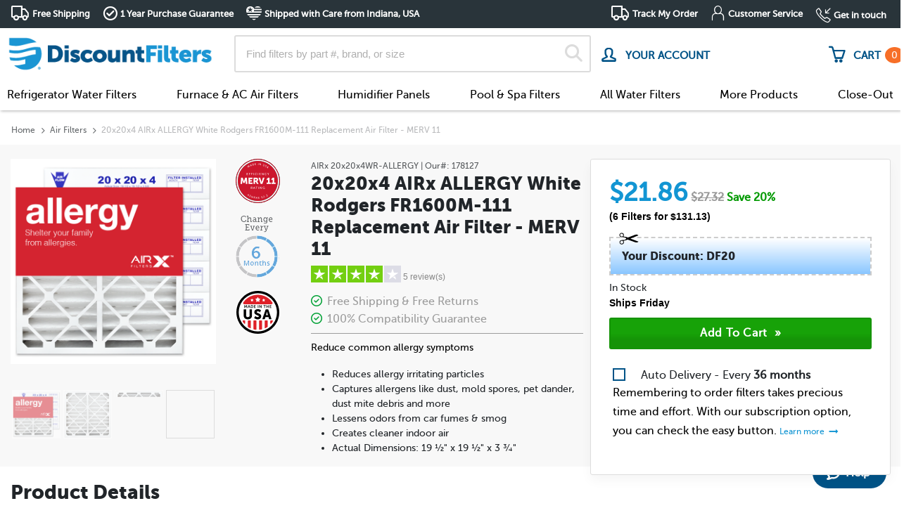

--- FILE ---
content_type: text/html; charset=UTF-8
request_url: https://www.discountfilters.com/furnace-air-filters/airx-20x20x4wr-allergy-6-pack/p178127/
body_size: 30023
content:
<!doctype html>
<html lang="en">
<head>
        <!-- begin Convert Experiences code -->
    <script data-cfasync="false" type='text/javascript'>
                        var _conv_page_type = 'product';
                        var _conv_category_name = 'Media Furnace Filters';
                        var _conv_category_id = '112';
                        var _conv_product_sku = '178127';
                        var _conv_product_name = '20x20x4 AIRx ALLERGY White Rodgers FR1600M-111 Replacement Air Filter - MERV 11';
                        var _conv_product_price = '131.13';
                        var _conv_custom_v2 = '20x20x4';
            </script>
        <script type="text/javascript" data-cfasync="false" src="//cdn-4.convertexperiments.com/v1/js/100414767-100416535.js?environment=production"></script>
    <!-- end Convert Experiences code -->

    <script src="/assets/js/required/jquery-3.4.1.min.js" type="da948b80cf6a9712f1f2d48a-text/javascript"></script>
    <script src="/assets/js/required/lazysizes.min.js" async type="da948b80cf6a9712f1f2d48a-text/javascript"></script>

    <script type="da948b80cf6a9712f1f2d48a-text/javascript">
        var dataElement = '';
            </script>    
    <title>AIRx 20x20x4WR-ALLERGY 6pk | Furnace Air Filters | DiscountFilters.com</title>

    
    <!-- meta tags -->
    <meta charset="utf-8">
    <meta http-equiv="X-UA-Compatible" content="IE=edge,chrome=1">
    <meta name="google-site-verification" content="RQOwbYNkPLJ0SmBASzAEwO2EmA6x_VsB0HSH1Et8evM" />
    <meta name="google-site-verification" content="Cozvxgi4_xTa7D1cr_50a63LLtTe7sdJzp4E5LuRmpk" />
    <meta name="msvalidate.01" content="B5202109BF6C54501BF315AD90D30B17" />
    <meta name="msvalidate.01" content="408693102CC1D60F19F212DC3495C1D3" />
    <meta name="msvalidate.01" content="7050EBFC03AFBB2073F82D067747E4D7" />
    <meta name="viewport" content="width=device-width, initial-scale=1.0 user-scalable=no">
    <meta name="theme-color" content="#1295d3">
    <meta name="apple-mobile-web-app-status-bar-style" content="#1295d3">

            <meta name="description" content="Guaranteed Free Shipping &amp;amp; Returns On 20x20x4 AIRx ALLERGY White Rodgers FR1600M-111 Replacement Air Filter - MERV 11.">
            <meta name="og:title" content="AIRx 20x20x4WR-ALLERGY 6pk | Furnace Air Filters | DiscountFilters.com">
        <meta name="og:url" content="'https://www.discountfilters.com/furnace-air-filters/airx-20x20x4wr-allergy-6-pack/p178127/">
        <meta name="og:site_name" content="Discountfilters.com">
        <meta name="fb:app_id" content="217741478562564">
        <meta name="og:image" content="https://www.discountfilters.com/images/facebook_share/fb_share_img.jpg">
        <meta name="og:description" content="Guaranteed Free Shipping &amp;amp; Returns On 20x20x4 AIRx ALLERGY White Rodgers FR1600M-111 Replacement Air Filter - MERV 11.">
        <meta name="og:image:type" content="image/jpg">
        <meta name="og:image:width" content="1200">
        <meta name="og:image:height" content="630">
    
            <link rel="stylesheet" href="/assets/dist/css/master.css?ver=4.4.189">
    <link rel="icon" href="/images/DF-icon.png" type="image/x-icon" />
    <link rel="shortcut icon" href="/images/DF-icon.png" type="image/x-icon" />
    <script src="/cdn-cgi/scripts/7d0fa10a/cloudflare-static/rocket-loader.min.js" data-cf-settings="da948b80cf6a9712f1f2d48a-|49"></script><link rel="stylesheet" href="/styles/fonts.css" media="print" onload="this.media='all'">
    <script src="/cdn-cgi/scripts/7d0fa10a/cloudflare-static/rocket-loader.min.js" data-cf-settings="da948b80cf6a9712f1f2d48a-|49"></script><link rel="stylesheet" href="/assets/fancybox3/dist/jquery.fancybox.min.css" media="print" onload="this.media='all'">
    <script src="/cdn-cgi/scripts/7d0fa10a/cloudflare-static/rocket-loader.min.js" data-cf-settings="da948b80cf6a9712f1f2d48a-|49"></script><link rel="stylesheet" href="/assets/font-awesome-5/css/fontawesome-all.min.css" media="print" onload="this.media='all'">
    <script src="/cdn-cgi/scripts/7d0fa10a/cloudflare-static/rocket-loader.min.js" data-cf-settings="da948b80cf6a9712f1f2d48a-|49"></script><link rel="stylesheet" href="/assets/font-awesome-6/css/all.min.css" media="print" onload="this.media='all'">
    <link rel="preconnect" href="https://fonts.googleapis.com">
    <link rel="preconnect" href="https://fonts.gstatic.com" crossorigin>
    <link href="https://fonts.googleapis.com/css2?family=Inter" rel="stylesheet">
    <script src="/cdn-cgi/scripts/7d0fa10a/cloudflare-static/rocket-loader.min.js" data-cf-settings="da948b80cf6a9712f1f2d48a-|49"></script><link href="https://fonts.googleapis.com/css?family=Roboto" rel="stylesheet" type="text/css" media="print" onload="this.media='all'">
    <script src="/assets/js/required/Util.js?ver=4.4.189" type="da948b80cf6a9712f1f2d48a-text/javascript"></script>
    <script src="/assets/js/required/popper.min.js?ver=4.4.189" defer type="da948b80cf6a9712f1f2d48a-text/javascript"></script>
    <script src="/assets/js/required/bootstrap.min.js?ver=4.4.189" defer type="da948b80cf6a9712f1f2d48a-text/javascript"></script>

    
    <link rel="canonical" href="https://www.discountfilters.com/furnace-air-filters/airx-20x20x4wr-allergy-6-pack/p178127/" />
    <!-- script includes -->
    <script type="da948b80cf6a9712f1f2d48a-text/javascript">
        var DOMAIN_URL = "https://www.discountfilters.com/";
    </script>
    
    <!-- user scripts-->
    
    <!-- additional head content -->
    
                <link rel="preload" as=image href="https://www.discountfilters.com/images/products/PF-01-202004-6_11.png">
    
    <!-- schema markup -->
    

    <script type="da948b80cf6a9712f1f2d48a-text/javascript" src="/assets/dist/js/discountfilters.min.js?ver=4.4.189"></script>
    <script type="da948b80cf6a9712f1f2d48a-text/javascript" src="//www.google.com/jsapi" defer></script>
    <script type="da948b80cf6a9712f1f2d48a-text/javascript" src="//www.googleadservices.com/pagead/conversion_async.js" charset="utf-8" defer></script>
    <script type="da948b80cf6a9712f1f2d48a-text/javascript" src="//apis.ntsupply.com/smack/add.min.js" defer></script>
    <script type="da948b80cf6a9712f1f2d48a-text/javascript" src="/assets/generated/js/alert-messages.js?v=01-29-2026" defer></script>
    <script type="da948b80cf6a9712f1f2d48a-text/javascript">
        $(document).ready(function() {
            $(document).on("click", ".df.mobile-block-drop-nav .title", function(ev) {
                let $daddy = $(this).closest(".df.mobile-block-drop-nav");

                $daddy.toggleClass("active").find(".drop-down-content-new").scrollTop($daddy.find("input[type=radio]:checked").offset().top);

                ev.stopPropagation();
            });
            $(document).on("click", ".df[data-toggle-drop='df-mobile'] .title", function(ev) {
                let $daddy = $(this).closest(".df[data-toggle-drop='df-mobile']");

                $daddy.toggleClass("active").find(".drop-down-content-new").scrollTop($daddy.find("input[type=radio]:checked").offset().top);

                ev.stopPropagation();
            });
            $(document).on("change", ".df[data-toggle-drop] input", function(ev) {
                let $daddy = $(this).closest(".df[data-toggle-drop]");

                $daddy.toggleClass("active").find(".drop-down-content-new").scrollTop($daddy.find("input[type=radio]:checked").offset().top);

                ev.stopPropagation();
            });
            $(function() {
                $('[data-toggle="tooltip"]').tooltip()
            });

            
            try {
                var lazyLoadClass = ".lazy__image",
                    initSliders = 0,
                    sliderCount = $(".hero-banner .homepage-slider").length;

                
                $(lazyLoadClass).lazy({
                    effect: 'fadeIn',
                    effectTime: 500,
                    afterLoad: function(element) {
                        element.removeClass("lazy__image --m");

                        if (element.hasClass("homepage-slider")) initSliders++;

                        if (initSliders == sliderCount) {
                            setTimeout(function() {
                                $(document).trigger("homepage-sliders");
                            }, 1000);
                        }
                    },
                    onFinishedAll: function() {
                        if (!this.config("autoDestroy"))
                            this.destroy();
                    },
                    onError: function(element) {
                        consoleLog('error loading ' + element.data('src'));
                    }
                });
            } catch (error) {
                Util.Log("No `.lazy__image` classes for lazy loading.")
            }

            Util.FixedHeader($(".sticky-header"), 225);
        });
        $(document).on('DOMNodeInserted', function(e) {
            if ($(e.target).attr("id") == "gosale-topbar") {
                $(e.target).remove();
            }
        });
    </script>
        <!-- START Rakuten Marketing Tracking -->
<script type="da948b80cf6a9712f1f2d48a-text/javascript">
    (function (url) {
        /*Tracking Bootstrap
         Set Up DataLayer objects/properties here*/
        if (!window.DataLayer) {
            window.DataLayer = {};
        }
        if (!DataLayer.events) {
            DataLayer.events = {};
        }
        DataLayer.events.SiteSection = "1";
        var loc, ct = document.createElement("script");
        ct.type = "text/javascript";
        ct.async = true;
        ct.src = url;
        loc = document.getElementsByTagName('script')[0];
        loc.parentNode.insertBefore(ct, loc);
    }(document.location.protocol + "//intljs.rmtag.com/116499.ct.js"));
</script>
<!-- END Rakuten Marketing Tracking -->    <script type="da948b80cf6a9712f1f2d48a-text/javascript">
    function consoleLog(message) {
                    }
</script>    <style type="text/css">
        img {
            aspect-ratio: attr(width) / attr(height);
        }

        .main-image-slider {
            max-width: 100%;

            &>.slide:not(:first-child) {
                display: none;
            }
        }

        .main-image-slider {
            visibility: hidden;
            opacity: 0;
            transition: opacity 1s;
        }

        .main-image-slider.slick-initialized {
            visibility: visible;
            opacity: 1;
        }

        .main-image-slider .slick-slide {
            display: none;
        }

        .main-image-slider .slick-slide:first-child {
            display: block;
            visibility: hidden;
        }

        .main-image-slider.slick-initialized .slick-slide {
            display: block;
            visibility: visible !important;
        }
    </style>
</head>

<body class="editing-false">
    <script type="da948b80cf6a9712f1f2d48a-text/javascript">
        cartItems = [];
        dataLayer = [];
        </script>
    <script type="da948b80cf6a9712f1f2d48a-text/javascript">
        dataLayer.push({
            'ga.account.id': 'UA-385596-21'
        });
        dataLayerProducts = [];

        
        
                    dataLayer.push({
                "session.discount": 1
            });
        
        
                    dataLayer.push({
                'product.id': 178127            });
            dataLayer.push({
                event: 'evRemarketing',
                google_tag_params: {
                    ecomm_prodid: '178127',
                    ecomm_pagetype: 'product',
                    ecomm_totalvalue: '163.91'
                }
            });
        
        
        
        
        dataLayer.push({
            event: 'evCart',
            cartItems: cartItems,
            client: {
                email: "",
                uuid: null,
                name: {"first":"","full":null}            }
        });

        
        
        $(document).on("ee.checkout", function(ev, extra) {
            var ee = {
                event: "evEcommerce",
                action: "Checkout",
                ecommerce: extra
            };

            Util.Log(ee);
            dataLayer.push(ee);
        });

        $(document).on("ee.add", function(ev, extra) {
            dataLayer.push({
                event: "evEcommerce",
                action: "Add To Cart",
                ecommerce: extra
            });
        });

        $(document).on("ee.ecommerce", function(ev, extra) {
            $.each(extra, function(name, entry) {
                var ee = {
                    event: "evEcommerce",
                    action: "Ecommerce",
                    ecommerce: {}
                };

                ee.ecommerce[name] = entry;

                Util.Log(ee);
                dataLayer.push(ee);
            });
        });

        $(document).on("empty_cart", function(ev, extra) {
            dataLayer.push({
                event: "evEmptyCart"
            });
        });

        $(document).on("pdp_shown", function(ev, extra) {
            dataLayer.push({
                event: "evPDP"
            });
        });

        $(document).on("ee.remove", function(ev, extra) {
            dataLayer.push({
                event: "evEcommerce",
                action: "Remove from Cart",
                ecommerce: extra
            });
        });

        $(document).on("cartworker.items", function(ev, cartItems) {
            dataLayer.push({
                event: 'evCartRefresh',
                cartItems: cartItems
            });
        });

        $(document).on("click", "input[value='Add to Cart'],form.smack-buy input[type=submit],form.smack-buy button,.add_to_cart_link", function(ev) {
            dataLayer.push({
                event: "evTrack",
                eventCategory: "ATC",
                eventAction: "ATCCLICK"
            });
        });

        $(document).on('click', ".ev-track", function(ev) {
            $(document).trigger("ga.ev_track", {
                eventCategory: $(this).data("track-category"),
                eventAction: $(this).data("track-action"),
                eventLabel: $(this).data("track-label")
            });
        });

        $(document).on("mouseover", ".ev-hover", function(ev) {
            if (!Util.IsEmpty($(this).data("tracked"))) {
                return;
            }

            $(this).attr("data-tracked", "1");

            $(document).trigger("ga.ev_track", {
                eventCategory: $(this).data("track-category"),
                eventAction: $(this).data("track-action"),
                eventLabel: $(this).data("track-label")
            });
        });

        $(document).on("ga.ev_track", function(ev, dlev) {
            if (Util.IsEmpty(dlev)) {
                return;
            }

            dlev["event"] = "evTrack";

            if (!Util.IsEmpty(dlev.eventCategory) && !Util.IsEmpty(dlev.eventAction)) {
                dataLayer.push(dlev);
            }
        });
    </script>
            <!-- Google Tag Manager -->
        <noscript><iframe src="//www.googletagmanager.com/ns.html?id=GTM-PM2WM8" height="0" width="0" style="display:none;visibility:hidden"></iframe></noscript>
        <script type="da948b80cf6a9712f1f2d48a-text/javascript">
            (function(w, d, s, l, i) {
                w[l] = w[l] || [];
                w[l].push({
                    'gtm.start': new Date().getTime(),
                    event: 'gtm.js'
                });
                var f = d.getElementsByTagName(s)[0],
                    j = d.createElement(s),
                    dl = l != 'dataLayer' ? '&l=' + l : '';
                j.async = true;
                j.src =
                    '//www.googletagmanager.com/gtm.js?id=' + i + dl;
                f.parentNode.insertBefore(j, f);
            })(window, document, 'script', 'dataLayer', 'GTM-PM2WM8');
        </script>
        <!-- End Google Tag Manager -->
        
    
    <!-- Sidebar Menu -->
<nav id="sidebar" class="slideout-menu slideout-menu-right">
    <div id="dismiss">
        <span class="df m2 close"></span>
    </div>

    <div class="sidebar-header">
        <img src="/images/logo.png" alt="DiscountFilters">
    </div>
    <div>
        <ul class="list-unstyled extra-info">
            <li><a href="/orders/">Track My Order</a></li>
            <li><a href="https://help.discountfilters.com/">Customer Service</a></li>
        </ul>
    </div>
    <div class="sections nav-sections">
        <ul class="components">
            

            <li class="mainli" href="#homeSubmenu" data-toggle="collapse" aria-expanded="false">
                <a>Refrigerator Water Filters</a>
            </li>
            <ul class="collapse list-unstyled" id="homeSubmenu">
                                    <li>
                        <a href="/refrigerator-water-filters/brands/whirlpool/">
                            Whirlpool                            <img class="fridgeImg lazyload" width="35px" height="35px" data-src="/images/finder/fridge-brand/whirlpool.png" alt="Whirlpool">
                        </a>
                    </li>
                                    <li>
                        <a href="/refrigerator-water-filters/brands/ge/">
                            GE                            <img class="fridgeImg lazyload" width="35px" height="35px" data-src="/images/finder/fridge-brand/ge.png" alt="GE">
                        </a>
                    </li>
                                    <li>
                        <a href="/refrigerator-water-filters/brands/frigidaire/">
                            Frigidaire                            <img class="fridgeImg lazyload" width="35px" height="35px" data-src="/images/finder/fridge-brand/frigidaire.png" alt="Frigidaire">
                        </a>
                    </li>
                                    <li>
                        <a href="/refrigerator-water-filters/brands/lg/">
                            LG                            <img class="fridgeImg lazyload" width="35px" height="35px" data-src="/images/finder/fridge-brand/lg_text.png" alt="LG">
                        </a>
                    </li>
                                    <li>
                        <a href="/refrigerator-water-filters/brands/kenmore/">
                            Kenmore                            <img class="fridgeImg lazyload" width="35px" height="35px" data-src="/images/finder/fridge-brand/kenmore.png" alt="Kenmore">
                        </a>
                    </li>
                                    <li>
                        <a href="/refrigerator-water-filters/brands/samsung/">
                            Samsung                            <img class="fridgeImg lazyload" width="35px" height="35px" data-src="/images/finder/fridge-brand/samsung.png" alt="Samsung">
                        </a>
                    </li>
                                    <li>
                        <a href="/refrigerator-water-filters/brands/kitchenaid/">
                            KitchenAid                            <img class="fridgeImg lazyload" width="35px" height="35px" data-src="/images/finder/fridge-brand/kitchenaid.png" alt="KitchenAid">
                        </a>
                    </li>
                                    <li>
                        <a href="/refrigerator-water-filters/brands/maytag/">
                            Maytag                            <img class="fridgeImg lazyload" width="35px" height="35px" data-src="/images/finder/fridge-brand/maytag.png" alt="Maytag">
                        </a>
                    </li>
                                    <li>
                        <a href="/refrigerator-water-filters/brands/bosch/">
                            Bosch                            <img class="fridgeImg lazyload" width="35px" height="35px" data-src="/images/finder/fridge-brand/bosch.png" alt="Bosch">
                        </a>
                    </li>
                                    <li>
                        <a href="/refrigerator-water-filters/brands/amana/">
                            Amana                            <img class="fridgeImg lazyload" width="35px" height="35px" data-src="/images/finder/fridge-brand/amana.png" alt="Amana">
                        </a>
                    </li>
                                    <li>
                        <a href="/refrigerator-water-filters/brands/jenn-air/">
                            Jenn-Air                            <img class="fridgeImg lazyload" width="35px" height="35px" data-src="/images/finder/fridge-brand/jenn-air.png" alt="Jenn-Air">
                        </a>
                    </li>
                                    <li>
                        <a href="/refrigerator-water-filters/brands/electrolux/">
                            Electrolux                            <img class="fridgeImg lazyload" width="35px" height="35px" data-src="/images/finder/fridge-brand/electrolux.png" alt="Electrolux">
                        </a>
                    </li>
                                    <li>
                        <a href="/refrigerator-water-filters/brands/fisher-paykel/">
                            Fisher & Paykel                            <img class="fridgeImg lazyload" width="35px" height="35px" data-src="/images/finder/fridge-brand/fisher-paykel.png" alt="Fisher & Paykel">
                        </a>
                    </li>
                                    <li>
                        <a href="/refrigerator-water-filters/brands/hotpoint/">
                            Hotpoint                            <img class="fridgeImg lazyload" width="35px" height="35px" data-src="/images/finder/fridge-brand/hotpoint.png" alt="Hotpoint">
                        </a>
                    </li>
                                    <li>
                        <a href="/refrigerator-water-filters/brands/ikea/">
                            Ikea                            <img class="fridgeImg lazyload" width="35px" height="35px" data-src="/images/finder/fridge-brand/ikea.png" alt="Ikea">
                        </a>
                    </li>
                                    <li>
                        <a href="/refrigerator-water-filters/brands/sub-zero/">
                            Sub-Zero                            <img class="fridgeImg lazyload" width="35px" height="35px" data-src="/images/finder/fridge-brand/sub-zero.png" alt="Sub-Zero">
                        </a>
                    </li>
                                    <li>
                        <a href="/refrigerator-water-filters/brands/thermador/">
                            Thermador                            <img class="fridgeImg lazyload" width="35px" height="35px" data-src="/images/finder/fridge-brand/thermador.png" alt="Thermador">
                        </a>
                    </li>
                            </ul>

            <li class="mainli" href="#airSubmenu" data-toggle="collapse" aria-expanded="false">
                <a>Air Filters</a>
            </li>
            <ul class="collapse list-unstyled" id="airSubmenu">
                                    <li><a href="/furnace-air-filters/">Furnace & AC Air Filters</a></li>
                                    <li><a href="/return-grille-filters/">Return Grille Filters</a></li>
                                    <li><a href="/room-air-purifiers/">Portable Room Air Cleaner Filters</a></li>
                                    <li><a href="/air-filter-accessories/c3716/">Air Filter Accessories</a></li>
                            </ul>

            <li class="mainli" href="#pageSubmenu" data-toggle="collapse" aria-expanded="false">
                <a>Humidifier Panels</a>
            </li>
            <ul class="collapse list-unstyled" id="pageSubmenu">
                                    <li><a href="/humidifier-filters/">Humidifier Panels</a></li>
                                    <li><a href="/humidifier-wicks/">Humidifier Wicks & Pads</a></li>
                            </ul>

            <li class="mainli" href="#poolFiltersSubMenu" data-toggle="collapse" aria-expanded="false">
                <a>Pool & Spa Filters</a>
            </li>
            <ul class="collapse list-unstyled" id="poolFiltersSubMenu">
                                    <li><a href="/pool-and-spa/">Pool & Spa Filters</a></li>
                                    <li><a href="/pool-filters-accessories/c6784/">Pool & Spa Accessories</a></li>
                            </ul>

            <li class="mainli" href="#allWaterSubmenu" data-toggle="collapse" aria-expanded="false">
                <a>All Water Filters</a>
            </li>

            <ul class="collapse list-unstyled" id="allWaterSubmenu">
                                    <li><a href="/refrigerator-water-filters/">Refrigerator Water Filters</a></li>
                                    <li><a href="/pool-and-spa/">Pool & Spa Filters</a></li>
                                    <li><a href="/sediment-filters/">Sediment / Whole-House Filters</a></li>
                                    <li><a href="/reverse-osmosis-water-filters/">Reverse Osmosis Water Filters</a></li>
                                    <li><a href="/water-pitcher-filters/c4563/">Water Pitcher Filters</a></li>
                                    <li><a href="/under-sink-drinking-water-filters/">Under Sink Water Filters</a></li>
                                    <li><a href="/shower-filters/c4554/">Shower Filters</a></li>
                                    <li><a href="/inline-water-filters/c4738/">Inline Filters</a></li>
                                    <li><a href="/faucet-mount-water-filters/c4562/">Faucet Mount Filters</a></li>
                                    <li><a href="/foodservice-filters-by-application/c6650/">Food & Beverage Filters</a></li>
                                    <li><a href="/water-filtration-systems/c7816/">Water Filtration Systems</a></li>
                                    <li><a href="/camping-filters/c6783/">Camping & Survival Filters</a></li>
                            </ul>
            <li class="mainli" href="#allAirSubmenu" data-toggle="collapse" aria-expanded="false">
                <a>More Products</a>
            </li>
            <ul class="collapse list-unstyled" id="allAirSubmenu">
                                    <li><a href="/cabin-air-filters/">Car Cabin Air Filters</a></li>
                                    <li><a href="/engine-air-filters/">Car Engine Air Filters</a></li>
                                    <li><a href="/vacuum-cleaner-filters/">Vacuum Cleaner Filters</a></li>
                                    <li><a href="/range-hood-filters/">Range Hood Filters</a></li>
                                    <li><a href="/uv-bulbs/c6072/">UV Bulbs</a></li>
                            </ul>

            <li class="mainli">
                <a class="main-link" href="/close-out-products/c8092/">Close-Out</a>
            </li>

            <li class="mainli" >
                <a data-fancybox data-src="#account-login" href="javascript:;">
                    <i class="far fa-user"></i>&nbsp; LOGIN                </a>
            </li>
            
        </ul>
        <hr class="m-0">
    </div>

    <ul class="list-unstyled extra-info">
        <li><a href="/about/">About Us</a></li>
        <li><a href="tel:(888) 407-5688"><span class="d-block"><small>Get in Touch</small></span>(888) 407-5688</a></li>
    </ul>

    <br>
    <br>
    <br>
    <br>
</nav>
<!--end of mobile nav-->

<script type="da948b80cf6a9712f1f2d48a-text/javascript">
    $(document).ready(function() {
        SlideoutMenu.init();
    });
</script>    <div id="allBrands" style="display: none;">
    <h2>Find Compatible Filters for the Following Brands</h2>
    <div class="row text-center text-md-left mt-4">
        <div class="col-12 col-md-auto">
            <ul class="df ul no-margin">
                                    <li><a class="df a-invert" href="/aaf-air-filters/c3666/">AAF Air Filters</a></li>
                                    <li><a class="df a-invert" href="/3m-filtrete-air-filters/c3032/">3M Filtrete Air Filters</a></li>
                                    <li><a class="df a-invert" href="/abatement-technologies/c4998/">Abatement Technologies</a></li>
                                    <li><a class="df a-invert" href="/accumulair-air-filters/c3668/">Accumulair Air Filters</a></li>
                                    <li><a class="df a-invert" href="/ace-air-filters/c3672/">Ace Air Filters</a></li>
                                    <li><a class="df a-invert" href="/trion-air-bear-compatible-air-filters/c3034/">Trion Air Bear® Compatible Air Filters</a></li>
                                    <li><a class="df a-invert" href="/air-demon-air-filters/c3760/">Air Demon Air Filters</a></li>
                                    <li><a class="df a-invert" href="/air-guard-air-filters/c3052/">Air Guard Air Filters</a></li>
                                    <li><a class="df a-invert" href="/airx-air-filters/c6130/">AIRx Air Filters</a></li>
                                    <li><a class="df a-invert" href="/replacements-for-allergyzone-air-filters/c3669/">Replacements for AllergyZone Air Filters</a></li>
                                    <li><a class="df a-invert" href="/amana-air-filters/c3043/">Amana Air Filters</a></li>
                                    <li><a class="df a-invert" href="/americanairfilter-air-filters/c3667/">AmericanAirFilter Air Filters</a></li>
                                    <li><a class="df a-invert" href="/american-standard-air-filters/c3050/">American Standard Air Filters</a></li>
                                    <li><a class="df a-invert" href="/aprilaire-air-filters/c3031/">AprilAire Air Filters</a></li>
                                    <li><a class="df a-invert" href="/arm-hammer-air-filters/c3685/">Arm & Hammer Air Filters</a></li>
                            </ul>
        </div>
        <div class="col-12 col-md-auto">
            <ul class="df ul no-margin">
                                    <li><a class="df a-invert" href="/bestairpro-air-filters/c3670/">BestAirPro Air Filters</a></li>
                                    <li><a class="df a-invert" href="/broannutone-air-filters/c5195/">Broan/NuTone Air Filters</a></li>
                                    <li><a class="df a-invert" href="/bryant-air-filters/c3035/">Bryant Air Filters</a></li>
                                    <li><a class="df a-invert" href="/carrier-air-filters/c3045/">Carrier Air Filters</a></li>
                                    <li><a class="df a-invert" href="/climatemaster-air-filters/c4653/">ClimateMaster Air Filters</a></li>
                                    <li><a class="df a-invert" href="/coleman-air-filters/c3044/">Coleman Air Filters</a></li>
                                    <li><a class="df a-invert" href="/discountfilters.com/c3806/">DiscountFilters.com</a></li>
                                    <li><a class="df a-invert" href="/dynamic-air-cleaner-refills/c3042/">Dynamic Air Cleaner Refills</a></li>
                                    <li><a class="df a-invert" href="/dupont-air-filters/c3675/">DuPont Air Filters</a></li>
                                    <li><a class="df a-invert" href="/electro-air-air-filters/c3046/">Electro-Air Air Filters</a></li>
                                    <li><a class="df a-invert" href="/endust-air-filters/c3682/">Endust Air Filters</a></li>
                                    <li><a class="df a-invert" href="/fantech/c5196/">Fantech</a></li>
                                    <li><a class="df a-invert" href="/field-controls-filters/c5051/">Field Controls Filters</a></li>
                                    <li><a class="df a-invert" href="/filtration-group-filters/c8234/">Filtration Group Filters</a></li>
                                    <li><a class="df a-invert" href="/five-seasons-air-filters/c3047/">Five Seasons Air Filters</a></li>
                                    <li><a class="df a-invert" href="/febreze-air-filters/c3684/">Febreze Air Filters</a></li>
                            </ul>
        </div>
        <div class="col-12 col-md-auto">
            <ul class="df ul no-margin">
                                    <li><a class="df a-invert" href="/flanders-air-filters/c3679/">Flanders Air Filters</a></li>
                                    <li><a class="df a-invert" href="/generalaire-air-filters/c3041/">GeneralAire Air Filters</a></li>
                                    <li><a class="df a-invert" href="/glasfloss-compatible-air-filters/c3727/">Glasfloss Compatible Air Filters</a></li>
                                    <li><a class="df a-invert" href="/goodman-air-filters/c3036/">Goodman Air Filters</a></li>
                                    <li><a class="df a-invert" href="/honeywell/c6670/">Honeywell</a></li>
                                    <li><a class="df a-invert" href="/honeywell-filters/c3773/">Honeywell Filters</a></li>
                                    <li><a class="df a-invert" href="/honeywell-air-filters/c3033/">Honeywell Air Filters</a></li>
                                    <li><a class="df a-invert" href="/indigo-air-filters/c3939/">Indigo Air Filters</a></li>
                                    <li><a class="df a-invert" href="/lennox-air-filters/c3038/">Lennox Air Filters</a></li>
                                    <li><a class="df a-invert" href="/lysol-air-filters/c6121/">Lysol Air Filters</a></li>
                                    <li><a class="df a-invert" href="/nordicpure-air-filters/c3677/">NordicPure Air Filters</a></li>
                                    <li><a class="df a-invert" href="/nordyne-air-filters/c4450/">Nordyne Air Filters</a></li>
                                    <li><a class="df a-invert" href="/payne-air-filters/c4703/">Payne Air Filters</a></li>
                                    <li><a class="df a-invert" href="/permatron-air-filters/c4996/">Permatron Air Filters</a></li>
                                    <li><a class="df a-invert" href="/precisionaire-air-filters/c3678/">PrecisionAire Air Filters</a></li>
                                    <li><a class="df a-invert" href="/pro1-iaq-air-filters/c3694/">Pro1 IAQ Air Filters</a></li>
                            </ul>
        </div>
        <div class="col-12 col-md-auto">
            <ul class="df ul no-margin">
                            <li><a class="df a-invert" href="/purafilter-2000-air-filters/c3676/">PuraFilter 2000 Air Filters</a></li>
                            <li><a class="df a-invert" href="/purolator-air-filters/c3674/">Purolator Air Filters</a></li>
                            <li><a class="df a-invert" href="/reservepro-air-filters/c4988/">ReservePro Air Filters</a></li>
                            <li><a class="df a-invert" href="/rheem-air-filters/c3925/">Rheem Air Filters</a></li>
                            <li><a class="df a-invert" href="/ruud-air-filters/c3926/">Ruud Air Filters</a></li>
                            <li><a class="df a-invert" href="/skuttle-media-filters/c3039/">Skuttle Media Filters</a></li>
                            <li><a class="df a-invert" href="/safehome-air-filters/c3680/">SafeHome Air Filters</a></li>
                            <li><a class="df a-invert" href="/space-gard-air-filters/c3051/">Space-Gard Air Filters</a></li>
                            <li><a class="df a-invert" href="/toptech-air-filters/c4989/">TopTech Air Filters</a></li>
                            <li><a class="df a-invert" href="/totaline-air-filters/c3048/">Totaline Air Filters</a></li>
                            <li><a class="df a-invert" href="/trane-air-filters/c3037/">Trane Air Filters</a></li>
                            <li><a class="df a-invert" href="/true-blue-air-filters/c3673/">True Blue Air Filters</a></li>
                            <li><a class="df a-invert" href="/ultravation-air-filters/c3717/">Ultravation Air Filters</a></li>
                            <li><a class="df a-invert" href="/waterfurnace-air-filters/c4642/">WaterFurnace Air Filters</a></li>
                            <li><a class="df a-invert" href="/white-rodgers-air-filters/c3040/">White Rodgers Air Filters</a></li>
                            <li><a class="df a-invert" href="/york-air-filters/c3049/">York Air Filters</a></li>
                        </ul>            
        </div>
    </div>
    <div class="text-center mt-4">
        <p>
            Don&apos;t see your brand listed?<br/>
            <a href="/contact/">Contact us to help find your filter</a>.
        </p>
    </div>
</div>    <div id="moreBrands" style="display:none;">
    <h3 class="mb-3">FIND COMPATIBLE FILTERS FOR THE FOLLOWING BRANDS</h3>
    <div class="row">
        <div class="col-12">
            <ul class="row no-gutters">
                                     
                        <li class="brands col-6 col-md-4 mb-2">
                            <a class="df a-invert" href="/refrigerator-water-filters/brands/whirlpool/">
                                <span>whirlpool</span>
                            </a>
                        </li>
                                         
                        <li class="brands col-6 col-md-4 mb-2">
                            <a class="df a-invert" href="/refrigerator-water-filters/brands/ge/">
                                <span>ge</span>
                            </a>
                        </li>
                                         
                        <li class="brands col-6 col-md-4 mb-2">
                            <a class="df a-invert" href="/refrigerator-water-filters/brands/frigidaire/">
                                <span>frigidaire</span>
                            </a>
                        </li>
                                         
                        <li class="brands col-6 col-md-4 mb-2">
                            <a class="df a-invert" href="/refrigerator-water-filters/brands/lg/">
                                <span>lg</span>
                            </a>
                        </li>
                                         
                        <li class="brands col-6 col-md-4 mb-2">
                            <a class="df a-invert" href="/refrigerator-water-filters/brands/kenmore/">
                                <span>kenmore</span>
                            </a>
                        </li>
                                         
                        <li class="brands col-6 col-md-4 mb-2">
                            <a class="df a-invert" href="/refrigerator-water-filters/brands/samsung/">
                                <span>samsung</span>
                            </a>
                        </li>
                                         
                        <li class="brands col-6 col-md-4 mb-2">
                            <a class="df a-invert" href="/refrigerator-water-filters/brands/kitchenaid/">
                                <span>kitchenaid</span>
                            </a>
                        </li>
                                         
                        <li class="brands col-6 col-md-4 mb-2">
                            <a class="df a-invert" href="/refrigerator-water-filters/brands/maytag/">
                                <span>maytag</span>
                            </a>
                        </li>
                                         
                        <li class="brands col-6 col-md-4 mb-2">
                            <a class="df a-invert" href="/refrigerator-water-filters/brands/bosch/">
                                <span>bosch</span>
                            </a>
                        </li>
                                         
                        <li class="brands col-6 col-md-4 mb-2">
                            <a class="df a-invert" href="/refrigerator-water-filters/brands/amana/">
                                <span>amana</span>
                            </a>
                        </li>
                                         
                        <li class="brands col-6 col-md-4 mb-2">
                            <a class="df a-invert" href="/refrigerator-water-filters/brands/jenn-air/">
                                <span>jenn-air</span>
                            </a>
                        </li>
                                         
                        <li class="brands col-6 col-md-4 mb-2">
                            <a class="df a-invert" href="/refrigerator-water-filters/brands/fisher-paykel/">
                                <span>fisher-paykel</span>
                            </a>
                        </li>
                                         
                        <li class="brands col-6 col-md-4 mb-2">
                            <a class="df a-invert" href="/refrigerator-water-filters/brands/electrolux/">
                                <span>electrolux</span>
                            </a>
                        </li>
                                         
                        <li class="brands col-6 col-md-4 mb-2">
                            <a class="df a-invert" href="/refrigerator-water-filters/brands/hotpoint/">
                                <span>hotpoint</span>
                            </a>
                        </li>
                                         
                        <li class="brands col-6 col-md-4 mb-2">
                            <a class="df a-invert" href="/refrigerator-water-filters/brands/ikea/">
                                <span>ikea</span>
                            </a>
                        </li>
                                         
                        <li class="brands col-6 col-md-4 mb-2">
                            <a class="df a-invert" href="/refrigerator-water-filters/brands/sub-zero/">
                                <span>sub-zero</span>
                            </a>
                        </li>
                                         
                        <li class="brands col-6 col-md-4 mb-2">
                            <a class="df a-invert" href="/refrigerator-water-filters/brands/thermador/">
                                <span>thermador</span>
                            </a>
                        </li>
                                                                                </ul>
        </div>
    </div>
</div>
    <main id="panel">

                            <header class="header" style="width: 100%; min-height: 75px; height: auto;">
                <!-- Header -->
<header id="dfv4-header" class="">
            <div class="dfv4-main-top">
            <div class="top-bar-banner" style="background: #29343a; font-size: 13px !important;">
                <div class="dfv4-topbar-mobile">
                    <div class="container head-content">
                        <div class="top-header-support">
                            <ul class="info-left">
                                <li class="freeShipReturns">
                                    <a href="/about/#reason-4">Free Shipping</a>
                                </li>
                                <li class="oneYearPurchase">
                                    <a href="/purchase-guarantee/">1 Year Guarantee</a>
                                </li>
                            </ul>
                        </div>
                    </div>
                </div>
                <div class="dfv4-topbar">
                    <div class="container head-content">
                        <div class="top-header-support">
                            <ul class="info-left">
                                <li class="freeShipReturns">
                                    <a href="/about/#reason-4">Free Shipping</a>
                                    <div class="arrow_box d-none d-md-block">
                                        <div class="container" style="text-align: left">
                                            <p>No minimums, no surprises — we ship every order for free! We’ll get your filters out the door fast so you can enjoy clean air and water without paying extra.</p>
                                        </div>
                                    </div>
                                </li>
                                <li class="oneYearPurchase">
                                    <a href="/purchase-guarantee/">1 Year Purchase Guarantee</a>
                                    <div class="arrow_box d-none d-md-block">
                                        <div class="container" style="text-align: left">
                                            <p>Shop with confidence! If you're not completely satisfied with your purchase, you have up to one year to return it for a refund or exchange. We stand behind every filter we sell.</p>
                                            <p><a href="/purchase-guarantee/">Learn More</a></p>
                                        </div>
                                    </div>
                                </li>
                                <li class="madeWithCare">
                                    <a href="" role="button">Shipped with Care from Indiana, USA</a>
                                    <div class="arrow_box d-none d-md-block">
                                        <div class="container" style="text-align: left">
                                            <p>Every order is carefully packed and shipped by our team in Indiana. Your purchase helps support American jobs and hardworking families right here in the Midwest. Our AIRx Furnace / AC Filters and ClearChoice Fridge Filters are made in the USA.</p>
                                        </div>
                                    </div>
                                </li>
                            </ul>
                        </div>
                        <ul class="info-right" style="font-size: 13px !important;">
                            <li class="track-order">
                                <a href="/orders/">Track My Order</a>
                            </li>
                            <li class="customer-service">
                                <a href="https://help.discountfilters.com/hc/en-us">Customer Service</a>
                            </li>
                            <li class="cell-phone">
                                <a href="https://help.discountfilters.com/hc/en-us">Get in touch</a>
                                <div class="arrow_box d-none d-md-block">
                                    <div class="container" style="text-align: left">
                                        <p>(888) 407-5688</p>
                                    </div>
                                </div>
                            </li>
                        </ul>
                    </div>
                </div>
            </div>
            <div class="container top-nav-header">
                <div class="row align-items-center">

                    <!--Site logo LG XL-->
                    <div class="header-logo col-2 col-md-3 col-lg-3 col-xl-3 align-self-center">
                        <a class="main-link nav-menu-link" href="/">
                            <span>Discount Filters</span>
                            <img class="header-logo-large" height="56" width="310" src="/images/logo.png" alt="DiscountFilters.com">
                            <img class="header-logo-xs" height="30" width="30" src="/images/DF-icon.png" alt="DiscountFilters.com">
                        </a>
                    </div>

                    <!--Search  LG XL-->
                    <div class="search-bar__wrapper col-7 col-md-7 col-lg-5 col-xl-6 align-self-center order-md-0">
                        
<form class="df search searchForm" method="get" action="/search.php">
    <input id="header-search0" type="search" name="keywords" value="" class="typeahead header-search0" autocomplete="off" placeholder="Find filters by part #, brand, or size"/>
    <button aria-label="Search" class="fas fa-search "></button>    
</form>

    <div class="autoComp-result template d-none">
        <span class="title"></span> 
    </div>
    <script type="da948b80cf6a9712f1f2d48a-text/javascript">
        $(document).ready(function(){
            
            if ($(window).width() < 400 ) {
                $('#header-search0').attr("placeholder","Find your filter");
            }
            else { $('#header-search0').attr("placeholder","Find filters by part #, brand, or size");}

            $('#header-search0.typeahead.header-search0').typeahead({
                highlight: true,
                hint: true,
                minLength: 3,
                displayKey: "value",
            }, 
            {
                name: 'data',
                source: function (query, syncResults, asyncResults) {
                    return $.get('/search/suggest/', { query: query }, function (data) {
                        return asyncResults(data.suggestions);
                    }, 'json');
                },
                display: "value",
                limit: 'Infinity',
                templates: {
                    suggestion: function (suggestions) {
                        return '<p class="ev-track" data-track-category="auto_complete_search">' + suggestions.value + '</p>';
                    }
                }
            }).on('typeahead:selected', function(event, suggestions) {
                var entered = $('#header-search0').val();
                window.location.replace(suggestions.url + "?s=" + entered);
            });

            $(document).on("click", ".autoHeader", function () {
                $("#searchForm").trigger("submit");
            });
        });
	</script>
                    </div>

                    <!-- Extra -->
                    <div class="extra col-1 col-sm-7 col-md-2 col-lg-4 col-xl-3 align-self-center m-0">
                        <div class="row large-extra__row no-gutters">
                            <div class="large-nav__wrapper large-nav__wrapper__ac">
                                <div class="account account__large d-none d-lg-block">
                                    <div class="mini-item__wrapper top-item login-padding">
                                        <a class="main-link nav-menu-link  my-account-a account-login">
                                            <span class="account-text">Your Account</span>
                                        </a>
                                                                            </div>
                                </div>
                                <div class="cart text-left text-lg-right">
                                    <div class="mini-item__wrapper top-item">
                                        <div class="cart__hover">
                                            <a class="main-link --active m-0" href="/cart/">
    <span class="d-none d-lg-inline cart-text">Cart</span> <span class="item-number">0</span>
</a>
<style>
    .hover-discount-display {
        text-align: center;
        color: #f76f28;
        font-weight: bold;
        font-size: 18px;
    }
    </style>
    <div class="mini-menu__wrapper no-items text-left">
        <div class="container text-center">
            <p>We don't know what's in your water, <br> but we know there's nothing in your cart.</p>
        </div>
    </div>
                                        </div>
                                    </div>
                                </div>
                            </div>
                        </div>
                    </div>

                    <!--Mobile Button XS SM MD-->
                    <div class="col-1 d-md-none">
                        <span class="toggle-nav-mobile">
                            <i class="fas fa-bars"></i>
                            <span>Menu</span>
                        </span>
                    </div>
                </div>

                <!-- Main Nav -->
                <div class="large-nav__row row no-gutters">
                    <ul class="large-nav__wrapper main-nav d-none d-md-inline-flex">
                        <li class="fridge-item__wrapper">
                            <a class="main-link nav-menu-link" href="/refrigerator-water-filters/">Refrigerator Water Filters</a>
                            <div class="mega-menu__wrapper">
                                <div class="row">
                                    <div class="col-7">
                                        <div class="row no-gutters">
                                            <div class="col-12">
                                                <h6>CHOOSE BY BRAND</h6>
                                            </div>
                                                                                            <div class="col pr-3">
                                                    <a class="fridge-icon-a__wrapper nav-menu-link" href="/refrigerator-water-filters/brands/whirlpool/">
                                                        <img class="lazyload" data-src="/images/finder/fridge-brand/whirlpool.png" alt="Whirlpool">
                                                    </a>
                                                </div>
                                                                                            <div class="col pr-3">
                                                    <a class="fridge-icon-a__wrapper nav-menu-link" href="/refrigerator-water-filters/brands/ge/">
                                                        <img class="lazyload" data-src="/images/finder/fridge-brand/ge.png" alt="GE">
                                                    </a>
                                                </div>
                                                                                            <div class="col pr-3">
                                                    <a class="fridge-icon-a__wrapper nav-menu-link" href="/refrigerator-water-filters/brands/frigidaire/">
                                                        <img class="lazyload" data-src="/images/finder/fridge-brand/frigidaire.png" alt="Frigidaire">
                                                    </a>
                                                </div>
                                                                                            <div class="col pr-3">
                                                    <a class="fridge-icon-a__wrapper nav-menu-link" href="/refrigerator-water-filters/brands/lg/">
                                                        <img class="lazyload" data-src="/images/finder/fridge-brand/lg_text.png" alt="LG">
                                                    </a>
                                                </div>
                                                                                            <div class="col pr-3">
                                                    <a class="fridge-icon-a__wrapper nav-menu-link" href="/refrigerator-water-filters/brands/kenmore/">
                                                        <img class="lazyload" data-src="/images/finder/fridge-brand/kenmore.png" alt="Kenmore">
                                                    </a>
                                                </div>
                                                                                            <div class="col pr-3">
                                                    <a class="fridge-icon-a__wrapper nav-menu-link" href="/refrigerator-water-filters/brands/samsung/">
                                                        <img class="lazyload" data-src="/images/finder/fridge-brand/samsung.png" alt="Samsung">
                                                    </a>
                                                </div>
                                                                                            <div class="col pr-3">
                                                    <a class="fridge-icon-a__wrapper nav-menu-link" href="/refrigerator-water-filters/brands/kitchenaid/">
                                                        <img class="lazyload" data-src="/images/finder/fridge-brand/kitchenaid.png" alt="KitchenAid">
                                                    </a>
                                                </div>
                                                                                            <div class="col pr-3">
                                                    <a class="fridge-icon-a__wrapper nav-menu-link" href="/refrigerator-water-filters/brands/maytag/">
                                                        <img class="lazyload" data-src="/images/finder/fridge-brand/maytag.png" alt="Maytag">
                                                    </a>
                                                </div>
                                                                                            <div class="col pr-3">
                                                    <a class="fridge-icon-a__wrapper nav-menu-link" href="/refrigerator-water-filters/brands/bosch/">
                                                        <img class="lazyload" data-src="/images/finder/fridge-brand/bosch.png" alt="Bosch">
                                                    </a>
                                                </div>
                                                                                            <div class="col pr-3">
                                                    <a class="fridge-icon-a__wrapper nav-menu-link" href="/refrigerator-water-filters/brands/amana/">
                                                        <img class="lazyload" data-src="/images/finder/fridge-brand/amana.png" alt="Amana">
                                                    </a>
                                                </div>
                                                                                            <div class="col pr-3">
                                                    <a class="fridge-icon-a__wrapper nav-menu-link" href="/refrigerator-water-filters/brands/jenn-air/">
                                                        <img class="lazyload" data-src="/images/finder/fridge-brand/jenn-air.png" alt="Jenn-Air">
                                                    </a>
                                                </div>
                                                                                            <div class="col pr-3">
                                                    <a class="fridge-icon-a__wrapper nav-menu-link" href="/refrigerator-water-filters/brands/electrolux/">
                                                        <img class="lazyload" data-src="/images/finder/fridge-brand/electrolux.png" alt="Electrolux">
                                                    </a>
                                                </div>
                                                                                            <div class="col pr-3">
                                                    <a class="fridge-icon-a__wrapper nav-menu-link" href="/refrigerator-water-filters/brands/fisher-paykel/">
                                                        <img class="lazyload" data-src="/images/finder/fridge-brand/fisher-paykel.png" alt="Fisher & Paykel">
                                                    </a>
                                                </div>
                                                                                            <div class="col pr-3">
                                                    <a class="fridge-icon-a__wrapper nav-menu-link" href="/refrigerator-water-filters/brands/hotpoint/">
                                                        <img class="lazyload" data-src="/images/finder/fridge-brand/hotpoint.png" alt="Hotpoint">
                                                    </a>
                                                </div>
                                                                                            <div class="col pr-3">
                                                    <a class="fridge-icon-a__wrapper nav-menu-link" href="/refrigerator-water-filters/brands/ikea/">
                                                        <img class="lazyload" data-src="/images/finder/fridge-brand/ikea.png" alt="Ikea">
                                                    </a>
                                                </div>
                                                                                            <div class="col pr-3">
                                                    <a class="fridge-icon-a__wrapper nav-menu-link" href="/refrigerator-water-filters/brands/sub-zero/">
                                                        <img class="lazyload" data-src="/images/finder/fridge-brand/sub-zero.png" alt="Sub-Zero">
                                                    </a>
                                                </div>
                                                                                            <div class="col pr-3">
                                                    <a class="fridge-icon-a__wrapper nav-menu-link" href="/refrigerator-water-filters/brands/thermador/">
                                                        <img class="lazyload" data-src="/images/finder/fridge-brand/thermador.png" alt="Thermador">
                                                    </a>
                                                </div>
                                                                                        <div class="col-12">
                                                <span class="item__modal-link"><strong class="pr-2">Don't see your brand?</strong> <a role="button" data-fancybox data-src="#moreBrands" class="df a-invert nav-menu-link" href=""> View all brands &raquo;</a></span>
                                            </div>
                                        </div>
                                    </div>
                                    <div class="col-5 col-xl-3">
                                        <div class="row">
                                            <div class="col-12">
                                                <h6>MOST POPULAR</h6>
                                            </div>
                                                                                            <div class="col-6">
                                                    <a class="df a-invert item__popular-link nav-menu-link" href="/refrigerator-water-filters/models/ukf8001/">UKF8001 &raquo;</a>
                                                </div>
                                                                                            <div class="col-6">
                                                    <a class="df a-invert item__popular-link nav-menu-link" href="/refrigerator-water-filters/models/eptwfu01/">EPTWFU01 &raquo;</a>
                                                </div>
                                                                                            <div class="col-6">
                                                    <a class="df a-invert item__popular-link nav-menu-link" href="/refrigerator-water-filters/models/da29-00020b/">DA29-00020B &raquo;</a>
                                                </div>
                                                                                            <div class="col-6">
                                                    <a class="df a-invert item__popular-link nav-menu-link" href="/refrigerator-water-filters/models/lt700p/">LT700P &raquo;</a>
                                                </div>
                                                                                            <div class="col-6">
                                                    <a class="df a-invert item__popular-link nav-menu-link" href="/refrigerator-water-filters/models/ultrawf/">ULTRAWF &raquo;</a>
                                                </div>
                                                                                            <div class="col-6">
                                                    <a class="df a-invert item__popular-link nav-menu-link" href="/refrigerator-water-filters/models/mwf/">MWF &raquo;</a>
                                                </div>
                                                                                            <div class="col-6">
                                                    <a class="df a-invert item__popular-link nav-menu-link" href="/refrigerator-water-filters/models/haf-qin/">HAF-QIN &raquo;</a>
                                                </div>
                                                                                            <div class="col-6">
                                                    <a class="df a-invert item__popular-link nav-menu-link" href="/refrigerator-water-filters/models/4396508/">4396508 &raquo;</a>
                                                </div>
                                                                                        <div class="col-12 pt-4">
                                                <a class="df a-invert item__popular-link nav-menu-link" href="/refrigerator-water-filters/">Find Your Filter &raquo;</a>
                                            </div>
                                        </div>
                                    </div>
                                    <div class="col-2 text-center align-self-center d-none d-xl-inline-flex">
                                        <img class="lazyload" data-src="https://assets.ntsupply.com//1.0||0/cms/media/discountfilters/Extra/MegaMenu/promo.png" alt="Save an Extra 5$">
                                    </div>
                                </div>
                            </div>
                        </li>
                        <li class="air-item__wrapper">
                            <a class="main-link nav-menu-link" href="/furnace-air-filters/">Furnace & AC Air Filters</a>
                            <div class="mega-menu__wrapper">
                                <div class="row">
                                    <div class="col">
                                        <div class="row">
                                            <div class="col-12">
                                                <h6>CHOOSE BY TYPE</h6>
                                            </div>
                                                                                            <div class="col-12">
                                                    <a class="df a-invert item__popular-link nav-menu-link" href="/furnace-air-filters/">Furnace & AC Air Filters &raquo;</a>
                                                </div>
                                                                                            <div class="col-12">
                                                    <a class="df a-invert item__popular-link nav-menu-link" href="/return-grille-filters/">Return Grille Filters &raquo;</a>
                                                </div>
                                                                                            <div class="col-12">
                                                    <a class="df a-invert item__popular-link nav-menu-link" href="/room-air-purifiers/">Portable Room Air Cleaner Filters &raquo;</a>
                                                </div>
                                                                                            <div class="col-12">
                                                    <a class="df a-invert item__popular-link nav-menu-link" href="/air-filter-accessories/c3716/">Air Filter Accessories &raquo;</a>
                                                </div>
                                                                                    </div>
                                    </div>
                                    <div class="col">
                                        <div class="row">
                                            <div class="col-12">
                                                <h6>MOST POPULAR</h6>
                                            </div>
                                                                                            <div class="col-6">
                                                    <a class="df a-invert item__popular-link nav-menu-link" href="/furnace-air-filters/20x20x1/">20x20x1 &raquo;</a>
                                                </div>
                                                                                            <div class="col-6">
                                                    <a class="df a-invert item__popular-link nav-menu-link" href="/furnace-air-filters/20x25x1/">20x25x1 &raquo;</a>
                                                </div>
                                                                                            <div class="col-6">
                                                    <a class="df a-invert item__popular-link nav-menu-link" href="/furnace-air-filters/18x20x1/">18x20x1 &raquo;</a>
                                                </div>
                                                                                            <div class="col-6">
                                                    <a class="df a-invert item__popular-link nav-menu-link" href="/furnace-air-filters/16x25x1/">16x25x1 &raquo;</a>
                                                </div>
                                                                                            <div class="col-6">
                                                    <a class="df a-invert item__popular-link nav-menu-link" href="/furnace-air-filters/16x20x1/">16x20x1 &raquo;</a>
                                                </div>
                                                                                            <div class="col-6">
                                                    <a class="df a-invert item__popular-link nav-menu-link" href="/furnace-air-filters/14x20x1/">14x20x1 &raquo;</a>
                                                </div>
                                                                                        <div class="col-12 pt-4">
                                                <a class="df a-invert item__popular-link nav-menu-link" href="/furnace-air-filters/">Show All Sizes &raquo;</a>
                                            </div>
                                        </div>
                                    </div>
                                    <div class="col-md col-lg-7">
                                        <div class="row no-gutters">
                                            <div class="col-12">
                                                <h6>CHOOSE BY BRAND</h6>
                                            </div>
                                                                                            <div class="col pr-4">
                                                    <a class="air-icon-a__wrapper nav-menu-link" href="/aprilaire-air-filters/c3031/">
                                                        <img class="lazyload" data-src="/images/categories/aprilaire-logo-square.jpg" alt="AprilAire Air Filters">
                                                    </a>
                                                </div>
                                                                                            <div class="col pr-4">
                                                    <a class="air-icon-a__wrapper nav-menu-link" href="/3m-filtrete-air-filters/c3032/">
                                                        <img class="lazyload" data-src="/images/categories/filtrete-logo-square.jpg" alt="3M Filtrete Air Filters">
                                                    </a>
                                                </div>
                                                                                            <div class="col pr-4">
                                                    <a class="air-icon-a__wrapper nav-menu-link" href="/trion-air-bear-air-filters/c3034/">
                                                        <img class="lazyload" data-src="/images/categories/airbear-logo-square.jpg" alt="Trion Air Bear Air Filters">
                                                    </a>
                                                </div>
                                                                                            <div class="col pr-4">
                                                    <a class="air-icon-a__wrapper nav-menu-link" href="/american-standard-air-filters/c3050/">
                                                        <img class="lazyload" data-src="/images/categories/americanstandard-logo-square.jpg" alt="American Standard Air Filters">
                                                    </a>
                                                </div>
                                                                                            <div class="col pr-4">
                                                    <a class="air-icon-a__wrapper nav-menu-link" href="/carrier-air-filters/c3045/">
                                                        <img class="lazyload" data-src="/images/categories/carrier-logo-square.jpg" alt="Carrier Air Filters">
                                                    </a>
                                                </div>
                                                                                            <div class="col pr-4">
                                                    <a class="air-icon-a__wrapper nav-menu-link" href="/honeywell-filters/c3773/">
                                                        <img class="lazyload" data-src="/images/categories/honeywell-logo-square.jpg" alt="Honeywell Air Filters">
                                                    </a>
                                                </div>
                                                                                            <div class="col pr-4">
                                                    <a class="air-icon-a__wrapper nav-menu-link" href="/bryant-air-filters/c3035/">
                                                        <img class="lazyload" data-src="/images/categories/bryant-logo-square.jpg" alt="Bryant Air Filters">
                                                    </a>
                                                </div>
                                                                                            <div class="col pr-4">
                                                    <a class="air-icon-a__wrapper nav-menu-link" href="/goodman-air-filters/c3036/">
                                                        <img class="lazyload" data-src="/images/categories/goodman-logo-square.jpg" alt="Goodman Air Filters">
                                                    </a>
                                                </div>
                                                                                            <div class="col pr-4">
                                                    <a class="air-icon-a__wrapper nav-menu-link" href="/trane-air-filters/c3037/">
                                                        <img class="lazyload" data-src="/images/categories/trane-logo-square.jpg" alt="Trane Air Filters">
                                                    </a>
                                                </div>
                                                                                            <div class="col pr-4">
                                                    <a class="air-icon-a__wrapper nav-menu-link" href="/generalaire-air-filters/c3041/">
                                                        <img class="lazyload" data-src="/images/categories/generalaire-logo-square.jpg" alt="GeneralAire Air Filters">
                                                    </a>
                                                </div>
                                                                                            <div class="col pr-4">
                                                    <a class="air-icon-a__wrapper nav-menu-link" href="/lennox-air-filters/c3038/">
                                                        <img class="lazyload" data-src="/images/categories/lennox-logo-square.jpg" alt="Lennox Air Filters">
                                                    </a>
                                                </div>
                                                                                            <div class="col pr-4">
                                                    <a class="air-icon-a__wrapper nav-menu-link" href="/space-gard-air-filters/c3051/">
                                                        <img class="lazyload" data-src="/images/categories/spacegard-logo-square.jpg" alt="Space Gard Air Filters">
                                                    </a>
                                                </div>
                                                                                            <div class="col pr-4">
                                                    <a class="air-icon-a__wrapper nav-menu-link" href="/skuttle-media-filters/c3039/">
                                                        <img class="lazyload" data-src="/images/categories/skuttle-logo-square.jpg" alt="Skuttle Air Filters">
                                                    </a>
                                                </div>
                                                                                            <div class="col pr-4">
                                                    <a class="air-icon-a__wrapper nav-menu-link" href="/white-rodgers-air-filters/c3040/">
                                                        <img class="lazyload" data-src="/images/categories/whiterodgers-logo-square.jpg" alt="White Rodgers Air Filters">
                                                    </a>
                                                </div>
                                                                                        <div class="col-12">
                                                <span class="item__modal-link"><strong class="pr-2">Don't see your brand?</strong> <a role="button" data-fancybox data-src="#allBrands" class="df a-invert nav-menu-link" href=""> View all brands &raquo;</a></span>
                                            </div>
                                        </div>
                                    </div>
                                </div>
                            </div>
                        </li>
                        <li class="mini-item__wrapper">
                            <a class="main-link nav-menu-link" href="/humidifier-filters/">Humidifier Panels</a>
                            <div class="mini-menu__wrapper">
                                                                    <div class="col-12 item__col">
                                        <a class="df a-invert item__link mb-2 nav-menu-link" href="/humidifier-filters/">Humidifier Panels &raquo;</a>
                                    </div>
                                                                    <div class="col-12 item__col">
                                        <a class="df a-invert item__link mb-2 nav-menu-link" href="/humidifier-wicks/">Humidifier Wicks & Pads &raquo;</a>
                                    </div>
                                                            </div>
                        </li>
                        <li class="d-none d-lg-inline mini-item__wrapper">
                            <a class="main-link nav-menu-link" href="/pool-and-spa/">Pool & Spa Filters</a>
                            <div class="mini-menu__wrapper">
                                                                    <div class="col-12 item__col">
                                        <a class="df a-invert item__link nav-menu-link" href="/pool-and-spa/">Pool & Spa Filters &raquo;</a>
                                    </div>
                                                                    <div class="col-12 item__col">
                                        <a class="df a-invert item__link nav-menu-link" href="/pool-filters-accessories/c6784/">Pool & Spa Accessories &raquo;</a>
                                    </div>
                                                            </div>
                        </li>
                        <li class="mini-item__wrapper">
                            <a class="main-link nav-menu-link" href="/water-filters/">All Water Filters</a>
                            <div class="mini-menu__wrapper">
                                                                    <div class="col-12 item__col">
                                        <a class="df a-invert item__link nav-menu-link" href="/refrigerator-water-filters/">Refrigerator Water Filters &raquo;</a>
                                    </div>
                                                                    <div class="col-12 item__col">
                                        <a class="df a-invert item__link nav-menu-link" href="/pool-and-spa/">Pool & Spa Filters &raquo;</a>
                                    </div>
                                                                    <div class="col-12 item__col">
                                        <a class="df a-invert item__link nav-menu-link" href="/sediment-filters/">Sediment / Whole-House Filters &raquo;</a>
                                    </div>
                                                                    <div class="col-12 item__col">
                                        <a class="df a-invert item__link nav-menu-link" href="/reverse-osmosis-water-filters/">Reverse Osmosis Water Filters &raquo;</a>
                                    </div>
                                                                    <div class="col-12 item__col">
                                        <a class="df a-invert item__link nav-menu-link" href="/water-pitcher-filters/c4563/">Water Pitcher Filters &raquo;</a>
                                    </div>
                                                                    <div class="col-12 item__col">
                                        <a class="df a-invert item__link nav-menu-link" href="/under-sink-drinking-water-filters/">Under Sink Water Filters &raquo;</a>
                                    </div>
                                                                    <div class="col-12 item__col">
                                        <a class="df a-invert item__link nav-menu-link" href="/shower-filters/c4554/">Shower Filters &raquo;</a>
                                    </div>
                                                                    <div class="col-12 item__col">
                                        <a class="df a-invert item__link nav-menu-link" href="/inline-water-filters/c4738/">Inline Filters &raquo;</a>
                                    </div>
                                                                    <div class="col-12 item__col">
                                        <a class="df a-invert item__link nav-menu-link" href="/faucet-mount-water-filters/c4562/">Faucet Mount Filters &raquo;</a>
                                    </div>
                                                                    <div class="col-12 item__col">
                                        <a class="df a-invert item__link nav-menu-link" href="/foodservice-filters-by-application/c6650/">Food & Beverage Filters &raquo;</a>
                                    </div>
                                                                    <div class="col-12 item__col">
                                        <a class="df a-invert item__link nav-menu-link" href="/water-filtration-systems/c7816/">Water Filtration Systems &raquo;</a>
                                    </div>
                                                                    <div class="col-12 item__col">
                                        <a class="df a-invert item__link nav-menu-link" href="/camping-filters/c6783/">Camping & Survival Filters &raquo;</a>
                                    </div>
                                                            </div>
                        </li>
                        <li class="mini-item__wrapper">
                            <a class="main-link nav-menu-link" href="/#/">More Products</a>
                            <div class="mini-menu__wrapper">
                                                                    <div class="col-12 item__col">
                                        <a class="df a-invert item__link nav-menu-link" href="/cabin-air-filters/">Car Cabin Air Filters &raquo;</a>
                                    </div>
                                                                    <div class="col-12 item__col">
                                        <a class="df a-invert item__link nav-menu-link" href="/engine-air-filters/">Car Engine Air Filters &raquo;</a>
                                    </div>
                                                                    <div class="col-12 item__col">
                                        <a class="df a-invert item__link nav-menu-link" href="/vacuum-cleaner-filters/">Vacuum Cleaner Filters &raquo;</a>
                                    </div>
                                                                    <div class="col-12 item__col">
                                        <a class="df a-invert item__link nav-menu-link" href="/range-hood-filters/">Range Hood Filters &raquo;</a>
                                    </div>
                                                                    <div class="col-12 item__col">
                                        <a class="df a-invert item__link nav-menu-link" href="/uv-bulbs/c6072/">UV Bulbs &raquo;</a>
                                    </div>
                                                            </div>
                        </li>
                        <li class="mini-item__wrapper">
                            <a class="main-link nav-menu-link" href="/close-out-products/c8092/">Close-Out</a>
                        </li>
                    </ul>
                </div>
            </div>
        </div><!--end of main top-->
            <div class="dfv4-main-top sticky-header fixed">
            <div class="top-bar-banner" style="background: #29343a; font-size: 13px !important;">
                <div class="dfv4-topbar-mobile">
                    <div class="container head-content">
                        <div class="top-header-support">
                            <ul class="info-left">
                                <li class="freeShipReturns">
                                    <a href="/about/#reason-4">Free Shipping</a>
                                </li>
                                <li class="oneYearPurchase">
                                    <a href="/purchase-guarantee/">1 Year Guarantee</a>
                                </li>
                            </ul>
                        </div>
                    </div>
                </div>
                <div class="dfv4-topbar">
                    <div class="container head-content">
                        <div class="top-header-support">
                            <ul class="info-left">
                                <li class="freeShipReturns">
                                    <a href="/about/#reason-4">Free Shipping</a>
                                    <div class="arrow_box d-none d-md-block">
                                        <div class="container" style="text-align: left">
                                            <p>No minimums, no surprises — we ship every order for free! We’ll get your filters out the door fast so you can enjoy clean air and water without paying extra.</p>
                                        </div>
                                    </div>
                                </li>
                                <li class="oneYearPurchase">
                                    <a href="/purchase-guarantee/">1 Year Purchase Guarantee</a>
                                    <div class="arrow_box d-none d-md-block">
                                        <div class="container" style="text-align: left">
                                            <p>Shop with confidence! If you're not completely satisfied with your purchase, you have up to one year to return it for a refund or exchange. We stand behind every filter we sell.</p>
                                            <p><a href="/purchase-guarantee/">Learn More</a></p>
                                        </div>
                                    </div>
                                </li>
                                <li class="madeWithCare">
                                    <a href="" role="button">Shipped with Care from Indiana, USA</a>
                                    <div class="arrow_box d-none d-md-block">
                                        <div class="container" style="text-align: left">
                                            <p>Every order is carefully packed and shipped by our team in Indiana. Your purchase helps support American jobs and hardworking families right here in the Midwest. Our AIRx Furnace / AC Filters and ClearChoice Fridge Filters are made in the USA.</p>
                                        </div>
                                    </div>
                                </li>
                            </ul>
                        </div>
                        <ul class="info-right" style="font-size: 13px !important;">
                            <li class="track-order">
                                <a href="/orders/">Track My Order</a>
                            </li>
                            <li class="customer-service">
                                <a href="https://help.discountfilters.com/hc/en-us">Customer Service</a>
                            </li>
                            <li class="cell-phone">
                                <a href="https://help.discountfilters.com/hc/en-us">Get in touch</a>
                                <div class="arrow_box d-none d-md-block">
                                    <div class="container" style="text-align: left">
                                        <p>(888) 407-5688</p>
                                    </div>
                                </div>
                            </li>
                        </ul>
                    </div>
                </div>
            </div>
            <div class="container top-nav-header">
                <div class="row align-items-center">

                    <!--Site logo LG XL-->
                    <div class="header-logo col-2 col-md-3 col-lg-3 col-xl-3 align-self-center">
                        <a class="main-link nav-menu-link" href="/">
                            <span>Discount Filters</span>
                            <img class="header-logo-large" height="56" width="310" src="/images/logo.png" alt="DiscountFilters.com">
                            <img class="header-logo-xs" height="30" width="30" src="/images/DF-icon.png" alt="DiscountFilters.com">
                        </a>
                    </div>

                    <!--Search  LG XL-->
                    <div class="search-bar__wrapper col-7 col-md-7 col-lg-5 col-xl-6 align-self-center order-md-0">
                        
<form class="df search searchForm" method="get" action="/search.php">
    <input id="header-search1" type="search" name="keywords" value="" class="typeahead header-search1" autocomplete="off" placeholder="Find filters by part #, brand, or size"/>
    <button aria-label="Search" class="fas fa-search "></button>    
</form>

    <div class="autoComp-result template d-none">
        <span class="title"></span> 
    </div>
    <script type="da948b80cf6a9712f1f2d48a-text/javascript">
        $(document).ready(function(){
            
            if ($(window).width() < 400 ) {
                $('#header-search1').attr("placeholder","Find your filter");
            }
            else { $('#header-search1').attr("placeholder","Find filters by part #, brand, or size");}

            $('#header-search1.typeahead.header-search1').typeahead({
                highlight: true,
                hint: true,
                minLength: 3,
                displayKey: "value",
            }, 
            {
                name: 'data',
                source: function (query, syncResults, asyncResults) {
                    return $.get('/search/suggest/', { query: query }, function (data) {
                        return asyncResults(data.suggestions);
                    }, 'json');
                },
                display: "value",
                limit: 'Infinity',
                templates: {
                    suggestion: function (suggestions) {
                        return '<p class="ev-track" data-track-category="auto_complete_search">' + suggestions.value + '</p>';
                    }
                }
            }).on('typeahead:selected', function(event, suggestions) {
                var entered = $('#header-search1').val();
                window.location.replace(suggestions.url + "?s=" + entered);
            });

            $(document).on("click", ".autoHeader", function () {
                $("#searchForm").trigger("submit");
            });
        });
	</script>
                    </div>

                    <!-- Extra -->
                    <div class="extra col-1 col-sm-7 col-md-2 col-lg-4 col-xl-3 align-self-center m-0">
                        <div class="row large-extra__row no-gutters">
                            <div class="large-nav__wrapper large-nav__wrapper__ac">
                                <div class="account account__large d-none d-lg-block">
                                    <div class="mini-item__wrapper top-item login-padding">
                                        <a class="main-link nav-menu-link  my-account-a account-login">
                                            <span class="account-text">Your Account</span>
                                        </a>
                                                                            </div>
                                </div>
                                <div class="cart text-left text-lg-right">
                                    <div class="mini-item__wrapper top-item">
                                        <div class="cart__hover">
                                            <a class="main-link --active m-0" href="/cart/">
    <span class="d-none d-lg-inline cart-text">Cart</span> <span class="item-number">0</span>
</a>
<style>
    .hover-discount-display {
        text-align: center;
        color: #f76f28;
        font-weight: bold;
        font-size: 18px;
    }
    </style>
    <div class="mini-menu__wrapper no-items text-left">
        <div class="container text-center">
            <p>We don't know what's in your water, <br> but we know there's nothing in your cart.</p>
        </div>
    </div>
                                        </div>
                                    </div>
                                </div>
                            </div>
                        </div>
                    </div>

                    <!--Mobile Button XS SM MD-->
                    <div class="col-1 d-md-none">
                        <span class="toggle-nav-mobile">
                            <i class="fas fa-bars"></i>
                            <span>Menu</span>
                        </span>
                    </div>
                </div>

                <!-- Main Nav -->
                <div class="large-nav__row row no-gutters">
                    <ul class="large-nav__wrapper main-nav d-none d-md-inline-flex">
                        <li class="fridge-item__wrapper">
                            <a class="main-link nav-menu-link" href="/refrigerator-water-filters/">Refrigerator Water Filters</a>
                            <div class="mega-menu__wrapper">
                                <div class="row">
                                    <div class="col-7">
                                        <div class="row no-gutters">
                                            <div class="col-12">
                                                <h6>CHOOSE BY BRAND</h6>
                                            </div>
                                                                                            <div class="col pr-3">
                                                    <a class="fridge-icon-a__wrapper nav-menu-link" href="/refrigerator-water-filters/brands/whirlpool/">
                                                        <img class="lazyload" data-src="/images/finder/fridge-brand/whirlpool.png" alt="Whirlpool">
                                                    </a>
                                                </div>
                                                                                            <div class="col pr-3">
                                                    <a class="fridge-icon-a__wrapper nav-menu-link" href="/refrigerator-water-filters/brands/ge/">
                                                        <img class="lazyload" data-src="/images/finder/fridge-brand/ge.png" alt="GE">
                                                    </a>
                                                </div>
                                                                                            <div class="col pr-3">
                                                    <a class="fridge-icon-a__wrapper nav-menu-link" href="/refrigerator-water-filters/brands/frigidaire/">
                                                        <img class="lazyload" data-src="/images/finder/fridge-brand/frigidaire.png" alt="Frigidaire">
                                                    </a>
                                                </div>
                                                                                            <div class="col pr-3">
                                                    <a class="fridge-icon-a__wrapper nav-menu-link" href="/refrigerator-water-filters/brands/lg/">
                                                        <img class="lazyload" data-src="/images/finder/fridge-brand/lg_text.png" alt="LG">
                                                    </a>
                                                </div>
                                                                                            <div class="col pr-3">
                                                    <a class="fridge-icon-a__wrapper nav-menu-link" href="/refrigerator-water-filters/brands/kenmore/">
                                                        <img class="lazyload" data-src="/images/finder/fridge-brand/kenmore.png" alt="Kenmore">
                                                    </a>
                                                </div>
                                                                                            <div class="col pr-3">
                                                    <a class="fridge-icon-a__wrapper nav-menu-link" href="/refrigerator-water-filters/brands/samsung/">
                                                        <img class="lazyload" data-src="/images/finder/fridge-brand/samsung.png" alt="Samsung">
                                                    </a>
                                                </div>
                                                                                            <div class="col pr-3">
                                                    <a class="fridge-icon-a__wrapper nav-menu-link" href="/refrigerator-water-filters/brands/kitchenaid/">
                                                        <img class="lazyload" data-src="/images/finder/fridge-brand/kitchenaid.png" alt="KitchenAid">
                                                    </a>
                                                </div>
                                                                                            <div class="col pr-3">
                                                    <a class="fridge-icon-a__wrapper nav-menu-link" href="/refrigerator-water-filters/brands/maytag/">
                                                        <img class="lazyload" data-src="/images/finder/fridge-brand/maytag.png" alt="Maytag">
                                                    </a>
                                                </div>
                                                                                            <div class="col pr-3">
                                                    <a class="fridge-icon-a__wrapper nav-menu-link" href="/refrigerator-water-filters/brands/bosch/">
                                                        <img class="lazyload" data-src="/images/finder/fridge-brand/bosch.png" alt="Bosch">
                                                    </a>
                                                </div>
                                                                                            <div class="col pr-3">
                                                    <a class="fridge-icon-a__wrapper nav-menu-link" href="/refrigerator-water-filters/brands/amana/">
                                                        <img class="lazyload" data-src="/images/finder/fridge-brand/amana.png" alt="Amana">
                                                    </a>
                                                </div>
                                                                                            <div class="col pr-3">
                                                    <a class="fridge-icon-a__wrapper nav-menu-link" href="/refrigerator-water-filters/brands/jenn-air/">
                                                        <img class="lazyload" data-src="/images/finder/fridge-brand/jenn-air.png" alt="Jenn-Air">
                                                    </a>
                                                </div>
                                                                                            <div class="col pr-3">
                                                    <a class="fridge-icon-a__wrapper nav-menu-link" href="/refrigerator-water-filters/brands/electrolux/">
                                                        <img class="lazyload" data-src="/images/finder/fridge-brand/electrolux.png" alt="Electrolux">
                                                    </a>
                                                </div>
                                                                                            <div class="col pr-3">
                                                    <a class="fridge-icon-a__wrapper nav-menu-link" href="/refrigerator-water-filters/brands/fisher-paykel/">
                                                        <img class="lazyload" data-src="/images/finder/fridge-brand/fisher-paykel.png" alt="Fisher & Paykel">
                                                    </a>
                                                </div>
                                                                                            <div class="col pr-3">
                                                    <a class="fridge-icon-a__wrapper nav-menu-link" href="/refrigerator-water-filters/brands/hotpoint/">
                                                        <img class="lazyload" data-src="/images/finder/fridge-brand/hotpoint.png" alt="Hotpoint">
                                                    </a>
                                                </div>
                                                                                            <div class="col pr-3">
                                                    <a class="fridge-icon-a__wrapper nav-menu-link" href="/refrigerator-water-filters/brands/ikea/">
                                                        <img class="lazyload" data-src="/images/finder/fridge-brand/ikea.png" alt="Ikea">
                                                    </a>
                                                </div>
                                                                                            <div class="col pr-3">
                                                    <a class="fridge-icon-a__wrapper nav-menu-link" href="/refrigerator-water-filters/brands/sub-zero/">
                                                        <img class="lazyload" data-src="/images/finder/fridge-brand/sub-zero.png" alt="Sub-Zero">
                                                    </a>
                                                </div>
                                                                                            <div class="col pr-3">
                                                    <a class="fridge-icon-a__wrapper nav-menu-link" href="/refrigerator-water-filters/brands/thermador/">
                                                        <img class="lazyload" data-src="/images/finder/fridge-brand/thermador.png" alt="Thermador">
                                                    </a>
                                                </div>
                                                                                        <div class="col-12">
                                                <span class="item__modal-link"><strong class="pr-2">Don't see your brand?</strong> <a role="button" data-fancybox data-src="#moreBrands" class="df a-invert nav-menu-link" href=""> View all brands &raquo;</a></span>
                                            </div>
                                        </div>
                                    </div>
                                    <div class="col-5 col-xl-3">
                                        <div class="row">
                                            <div class="col-12">
                                                <h6>MOST POPULAR</h6>
                                            </div>
                                                                                            <div class="col-6">
                                                    <a class="df a-invert item__popular-link nav-menu-link" href="/refrigerator-water-filters/models/ukf8001/">UKF8001 &raquo;</a>
                                                </div>
                                                                                            <div class="col-6">
                                                    <a class="df a-invert item__popular-link nav-menu-link" href="/refrigerator-water-filters/models/eptwfu01/">EPTWFU01 &raquo;</a>
                                                </div>
                                                                                            <div class="col-6">
                                                    <a class="df a-invert item__popular-link nav-menu-link" href="/refrigerator-water-filters/models/da29-00020b/">DA29-00020B &raquo;</a>
                                                </div>
                                                                                            <div class="col-6">
                                                    <a class="df a-invert item__popular-link nav-menu-link" href="/refrigerator-water-filters/models/lt700p/">LT700P &raquo;</a>
                                                </div>
                                                                                            <div class="col-6">
                                                    <a class="df a-invert item__popular-link nav-menu-link" href="/refrigerator-water-filters/models/ultrawf/">ULTRAWF &raquo;</a>
                                                </div>
                                                                                            <div class="col-6">
                                                    <a class="df a-invert item__popular-link nav-menu-link" href="/refrigerator-water-filters/models/mwf/">MWF &raquo;</a>
                                                </div>
                                                                                            <div class="col-6">
                                                    <a class="df a-invert item__popular-link nav-menu-link" href="/refrigerator-water-filters/models/haf-qin/">HAF-QIN &raquo;</a>
                                                </div>
                                                                                            <div class="col-6">
                                                    <a class="df a-invert item__popular-link nav-menu-link" href="/refrigerator-water-filters/models/4396508/">4396508 &raquo;</a>
                                                </div>
                                                                                        <div class="col-12 pt-4">
                                                <a class="df a-invert item__popular-link nav-menu-link" href="/refrigerator-water-filters/">Find Your Filter &raquo;</a>
                                            </div>
                                        </div>
                                    </div>
                                    <div class="col-2 text-center align-self-center d-none d-xl-inline-flex">
                                        <img class="lazyload" data-src="https://assets.ntsupply.com//1.0||0/cms/media/discountfilters/Extra/MegaMenu/promo.png" alt="Save an Extra 5$">
                                    </div>
                                </div>
                            </div>
                        </li>
                        <li class="air-item__wrapper">
                            <a class="main-link nav-menu-link" href="/furnace-air-filters/">Furnace & AC Air Filters</a>
                            <div class="mega-menu__wrapper">
                                <div class="row">
                                    <div class="col">
                                        <div class="row">
                                            <div class="col-12">
                                                <h6>CHOOSE BY TYPE</h6>
                                            </div>
                                                                                            <div class="col-12">
                                                    <a class="df a-invert item__popular-link nav-menu-link" href="/furnace-air-filters/">Furnace & AC Air Filters &raquo;</a>
                                                </div>
                                                                                            <div class="col-12">
                                                    <a class="df a-invert item__popular-link nav-menu-link" href="/return-grille-filters/">Return Grille Filters &raquo;</a>
                                                </div>
                                                                                            <div class="col-12">
                                                    <a class="df a-invert item__popular-link nav-menu-link" href="/room-air-purifiers/">Portable Room Air Cleaner Filters &raquo;</a>
                                                </div>
                                                                                            <div class="col-12">
                                                    <a class="df a-invert item__popular-link nav-menu-link" href="/air-filter-accessories/c3716/">Air Filter Accessories &raquo;</a>
                                                </div>
                                                                                    </div>
                                    </div>
                                    <div class="col">
                                        <div class="row">
                                            <div class="col-12">
                                                <h6>MOST POPULAR</h6>
                                            </div>
                                                                                            <div class="col-6">
                                                    <a class="df a-invert item__popular-link nav-menu-link" href="/furnace-air-filters/20x20x1/">20x20x1 &raquo;</a>
                                                </div>
                                                                                            <div class="col-6">
                                                    <a class="df a-invert item__popular-link nav-menu-link" href="/furnace-air-filters/20x25x1/">20x25x1 &raquo;</a>
                                                </div>
                                                                                            <div class="col-6">
                                                    <a class="df a-invert item__popular-link nav-menu-link" href="/furnace-air-filters/18x20x1/">18x20x1 &raquo;</a>
                                                </div>
                                                                                            <div class="col-6">
                                                    <a class="df a-invert item__popular-link nav-menu-link" href="/furnace-air-filters/16x25x1/">16x25x1 &raquo;</a>
                                                </div>
                                                                                            <div class="col-6">
                                                    <a class="df a-invert item__popular-link nav-menu-link" href="/furnace-air-filters/16x20x1/">16x20x1 &raquo;</a>
                                                </div>
                                                                                            <div class="col-6">
                                                    <a class="df a-invert item__popular-link nav-menu-link" href="/furnace-air-filters/14x20x1/">14x20x1 &raquo;</a>
                                                </div>
                                                                                        <div class="col-12 pt-4">
                                                <a class="df a-invert item__popular-link nav-menu-link" href="/furnace-air-filters/">Show All Sizes &raquo;</a>
                                            </div>
                                        </div>
                                    </div>
                                    <div class="col-md col-lg-7">
                                        <div class="row no-gutters">
                                            <div class="col-12">
                                                <h6>CHOOSE BY BRAND</h6>
                                            </div>
                                                                                            <div class="col pr-4">
                                                    <a class="air-icon-a__wrapper nav-menu-link" href="/aprilaire-air-filters/c3031/">
                                                        <img class="lazyload" data-src="/images/categories/aprilaire-logo-square.jpg" alt="AprilAire Air Filters">
                                                    </a>
                                                </div>
                                                                                            <div class="col pr-4">
                                                    <a class="air-icon-a__wrapper nav-menu-link" href="/3m-filtrete-air-filters/c3032/">
                                                        <img class="lazyload" data-src="/images/categories/filtrete-logo-square.jpg" alt="3M Filtrete Air Filters">
                                                    </a>
                                                </div>
                                                                                            <div class="col pr-4">
                                                    <a class="air-icon-a__wrapper nav-menu-link" href="/trion-air-bear-air-filters/c3034/">
                                                        <img class="lazyload" data-src="/images/categories/airbear-logo-square.jpg" alt="Trion Air Bear Air Filters">
                                                    </a>
                                                </div>
                                                                                            <div class="col pr-4">
                                                    <a class="air-icon-a__wrapper nav-menu-link" href="/american-standard-air-filters/c3050/">
                                                        <img class="lazyload" data-src="/images/categories/americanstandard-logo-square.jpg" alt="American Standard Air Filters">
                                                    </a>
                                                </div>
                                                                                            <div class="col pr-4">
                                                    <a class="air-icon-a__wrapper nav-menu-link" href="/carrier-air-filters/c3045/">
                                                        <img class="lazyload" data-src="/images/categories/carrier-logo-square.jpg" alt="Carrier Air Filters">
                                                    </a>
                                                </div>
                                                                                            <div class="col pr-4">
                                                    <a class="air-icon-a__wrapper nav-menu-link" href="/honeywell-filters/c3773/">
                                                        <img class="lazyload" data-src="/images/categories/honeywell-logo-square.jpg" alt="Honeywell Air Filters">
                                                    </a>
                                                </div>
                                                                                            <div class="col pr-4">
                                                    <a class="air-icon-a__wrapper nav-menu-link" href="/bryant-air-filters/c3035/">
                                                        <img class="lazyload" data-src="/images/categories/bryant-logo-square.jpg" alt="Bryant Air Filters">
                                                    </a>
                                                </div>
                                                                                            <div class="col pr-4">
                                                    <a class="air-icon-a__wrapper nav-menu-link" href="/goodman-air-filters/c3036/">
                                                        <img class="lazyload" data-src="/images/categories/goodman-logo-square.jpg" alt="Goodman Air Filters">
                                                    </a>
                                                </div>
                                                                                            <div class="col pr-4">
                                                    <a class="air-icon-a__wrapper nav-menu-link" href="/trane-air-filters/c3037/">
                                                        <img class="lazyload" data-src="/images/categories/trane-logo-square.jpg" alt="Trane Air Filters">
                                                    </a>
                                                </div>
                                                                                            <div class="col pr-4">
                                                    <a class="air-icon-a__wrapper nav-menu-link" href="/generalaire-air-filters/c3041/">
                                                        <img class="lazyload" data-src="/images/categories/generalaire-logo-square.jpg" alt="GeneralAire Air Filters">
                                                    </a>
                                                </div>
                                                                                            <div class="col pr-4">
                                                    <a class="air-icon-a__wrapper nav-menu-link" href="/lennox-air-filters/c3038/">
                                                        <img class="lazyload" data-src="/images/categories/lennox-logo-square.jpg" alt="Lennox Air Filters">
                                                    </a>
                                                </div>
                                                                                            <div class="col pr-4">
                                                    <a class="air-icon-a__wrapper nav-menu-link" href="/space-gard-air-filters/c3051/">
                                                        <img class="lazyload" data-src="/images/categories/spacegard-logo-square.jpg" alt="Space Gard Air Filters">
                                                    </a>
                                                </div>
                                                                                            <div class="col pr-4">
                                                    <a class="air-icon-a__wrapper nav-menu-link" href="/skuttle-media-filters/c3039/">
                                                        <img class="lazyload" data-src="/images/categories/skuttle-logo-square.jpg" alt="Skuttle Air Filters">
                                                    </a>
                                                </div>
                                                                                            <div class="col pr-4">
                                                    <a class="air-icon-a__wrapper nav-menu-link" href="/white-rodgers-air-filters/c3040/">
                                                        <img class="lazyload" data-src="/images/categories/whiterodgers-logo-square.jpg" alt="White Rodgers Air Filters">
                                                    </a>
                                                </div>
                                                                                        <div class="col-12">
                                                <span class="item__modal-link"><strong class="pr-2">Don't see your brand?</strong> <a role="button" data-fancybox data-src="#allBrands" class="df a-invert nav-menu-link" href=""> View all brands &raquo;</a></span>
                                            </div>
                                        </div>
                                    </div>
                                </div>
                            </div>
                        </li>
                        <li class="mini-item__wrapper">
                            <a class="main-link nav-menu-link" href="/humidifier-filters/">Humidifier Panels</a>
                            <div class="mini-menu__wrapper">
                                                                    <div class="col-12 item__col">
                                        <a class="df a-invert item__link mb-2 nav-menu-link" href="/humidifier-filters/">Humidifier Panels &raquo;</a>
                                    </div>
                                                                    <div class="col-12 item__col">
                                        <a class="df a-invert item__link mb-2 nav-menu-link" href="/humidifier-wicks/">Humidifier Wicks & Pads &raquo;</a>
                                    </div>
                                                            </div>
                        </li>
                        <li class="d-none d-lg-inline mini-item__wrapper">
                            <a class="main-link nav-menu-link" href="/pool-and-spa/">Pool & Spa Filters</a>
                            <div class="mini-menu__wrapper">
                                                                    <div class="col-12 item__col">
                                        <a class="df a-invert item__link nav-menu-link" href="/pool-and-spa/">Pool & Spa Filters &raquo;</a>
                                    </div>
                                                                    <div class="col-12 item__col">
                                        <a class="df a-invert item__link nav-menu-link" href="/pool-filters-accessories/c6784/">Pool & Spa Accessories &raquo;</a>
                                    </div>
                                                            </div>
                        </li>
                        <li class="mini-item__wrapper">
                            <a class="main-link nav-menu-link" href="/water-filters/">All Water Filters</a>
                            <div class="mini-menu__wrapper">
                                                                    <div class="col-12 item__col">
                                        <a class="df a-invert item__link nav-menu-link" href="/refrigerator-water-filters/">Refrigerator Water Filters &raquo;</a>
                                    </div>
                                                                    <div class="col-12 item__col">
                                        <a class="df a-invert item__link nav-menu-link" href="/pool-and-spa/">Pool & Spa Filters &raquo;</a>
                                    </div>
                                                                    <div class="col-12 item__col">
                                        <a class="df a-invert item__link nav-menu-link" href="/sediment-filters/">Sediment / Whole-House Filters &raquo;</a>
                                    </div>
                                                                    <div class="col-12 item__col">
                                        <a class="df a-invert item__link nav-menu-link" href="/reverse-osmosis-water-filters/">Reverse Osmosis Water Filters &raquo;</a>
                                    </div>
                                                                    <div class="col-12 item__col">
                                        <a class="df a-invert item__link nav-menu-link" href="/water-pitcher-filters/c4563/">Water Pitcher Filters &raquo;</a>
                                    </div>
                                                                    <div class="col-12 item__col">
                                        <a class="df a-invert item__link nav-menu-link" href="/under-sink-drinking-water-filters/">Under Sink Water Filters &raquo;</a>
                                    </div>
                                                                    <div class="col-12 item__col">
                                        <a class="df a-invert item__link nav-menu-link" href="/shower-filters/c4554/">Shower Filters &raquo;</a>
                                    </div>
                                                                    <div class="col-12 item__col">
                                        <a class="df a-invert item__link nav-menu-link" href="/inline-water-filters/c4738/">Inline Filters &raquo;</a>
                                    </div>
                                                                    <div class="col-12 item__col">
                                        <a class="df a-invert item__link nav-menu-link" href="/faucet-mount-water-filters/c4562/">Faucet Mount Filters &raquo;</a>
                                    </div>
                                                                    <div class="col-12 item__col">
                                        <a class="df a-invert item__link nav-menu-link" href="/foodservice-filters-by-application/c6650/">Food & Beverage Filters &raquo;</a>
                                    </div>
                                                                    <div class="col-12 item__col">
                                        <a class="df a-invert item__link nav-menu-link" href="/water-filtration-systems/c7816/">Water Filtration Systems &raquo;</a>
                                    </div>
                                                                    <div class="col-12 item__col">
                                        <a class="df a-invert item__link nav-menu-link" href="/camping-filters/c6783/">Camping & Survival Filters &raquo;</a>
                                    </div>
                                                            </div>
                        </li>
                        <li class="mini-item__wrapper">
                            <a class="main-link nav-menu-link" href="/#/">More Products</a>
                            <div class="mini-menu__wrapper">
                                                                    <div class="col-12 item__col">
                                        <a class="df a-invert item__link nav-menu-link" href="/cabin-air-filters/">Car Cabin Air Filters &raquo;</a>
                                    </div>
                                                                    <div class="col-12 item__col">
                                        <a class="df a-invert item__link nav-menu-link" href="/engine-air-filters/">Car Engine Air Filters &raquo;</a>
                                    </div>
                                                                    <div class="col-12 item__col">
                                        <a class="df a-invert item__link nav-menu-link" href="/vacuum-cleaner-filters/">Vacuum Cleaner Filters &raquo;</a>
                                    </div>
                                                                    <div class="col-12 item__col">
                                        <a class="df a-invert item__link nav-menu-link" href="/range-hood-filters/">Range Hood Filters &raquo;</a>
                                    </div>
                                                                    <div class="col-12 item__col">
                                        <a class="df a-invert item__link nav-menu-link" href="/uv-bulbs/c6072/">UV Bulbs &raquo;</a>
                                    </div>
                                                            </div>
                        </li>
                        <li class="mini-item__wrapper">
                            <a class="main-link nav-menu-link" href="/close-out-products/c8092/">Close-Out</a>
                        </li>
                    </ul>
                </div>
            </div>
        </div><!--end of main top-->
    </header>

<style type="text/css">
    .social.google .button-login {
        display: inline-block;
        background: white;
        color: #444;
        width: 100%;
        border-radius: 2px;
        border: thin solid #888;
        box-shadow: 1px 1px 1px grey;
        white-space: nowrap;
    }
    .social.google .button-login:hover {
        cursor: pointer;
    }
    .social.google .button-login .icon {
        background: url('https://developers.google.com/identity/images/g-logo.png') transparent 50% 50% no-repeat;
        background-size: 20px;
        display: inline-block;
        vertical-align: middle;
        width: 42px;
        height: 42px;
    }
    .social.google .button-login .label {
        display: inline-block;
        vertical-align: middle;
        padding-left: 42px;
        padding-right: 42px;
        font-size: 15px;
        font-weight: bold;
        /* Use the Roboto font that is loaded in the <head> */
        font-family: 'Roboto', sans-serif;
    }
  </style>

<div id="account-login" style="display:none;">
    <div class="row">
        <div class="col-5 d-none d-md-block align-self-center">
           <img class="lazyload" data-src="/images/sign_in/display3.jpg" alt="Fridge Filters">
        </div>

        <div class="col-12 col-md-7 account-login-sent align-self-center text-center" style="display: none;">
            <div>
                <span class="goodArrow"></span>
            </div>
            <p class="text-2xl lh-9 font-family-sans-bold">A link to access your account has been sent to your email!</p>
        </div>
        <div class="col-12 col-md-7 account-login-errors align-self-center text-center" style="display: none;">
            <div>
                <span class="goodArrow"></span>
            </div>
            <p class="text-2xl lh-9 font-family-sans-bold">There was a problem logging in. Please try again later or contact customer service.</p>
        </div>
        <div class="col-12 col-md-7 login-form align-self-center">
            <div class="social-login">
                <div class="social facebook">
                    <button type="button" class="df button-outline button-login" data-provider="facebook"><i class="fab fa-facebook-f"></i>&nbsp;<span>Sign in with Facebook</span></button>
                </div>
                <div class="social google">
                    <button type="button" class="df button-outline button-login" data-provider="google">
                        <span class="icon"></span>
                        <span class="label">Sign in with Google</span>
                    </button>
                </div>
                <div class="social amazon">
                    <button type="button" class="df button-outline button-login" data-provider="amazon" data-provider-callback="/my-account/login/hello/amazon"><i class="fab fa-amazon"></i>&nbsp;<span>Sign in with Amazon</span></button>
                </div>
                <div class="Or">
                    <span>OR</span>
                </div>
            </div>

            <form class="account-login-form form" action="/my-account/login/" method="post" novalidate="" data-alertmessage-target="#login-alerts">
                <fieldset class="df-form">
                    <div class="form-body">
                        <input type="hidden" name="email" value="" />
                        <div class="field-group required account-email-login">
                            <label for="email">
                                <span>Email</span>
                            </label>
                            <input name="email_address" class="df input-text-box typeahead" type="email" data-rule-required="true" data-rule-email="true" data-msg="Please give us a valid email!" placeholder="example@gmail.com">
                            <div class="field-group mt-3">
                                <div id="loginCaptcha" class="recaptcha" data-sitekey="6Ld2rPUdAAAAAPO2JCDnljRFQhsmTLyIOm6gGmot"></div>
                            </div>
                        </div>
                        <div class="account-welcome-login" style="display: none;">
                            <div class="account-welcome-name">
                                <div>
                                    <strong>Welcome,&nbsp;</strong>
                                </div>
                                <span></span>
                                <hr>
                                <a class="df a-invert" href="#">&laquo; Back and choose another way</a>
                            </div>
                            <div class="field-group required">
                                <label for="password">
                                    <span>Password</span>
                                </label>
                                <input name="password"  class="df input-text-box" type="password" data-rule-required="true" data-rule-password="true" placeholder="*******">
                            </div>
                        </div>
                        <div class="account-new-login" style="display: none;">
                            <p></p>
                            <div class="account-new">
                                <div>
                                    <strong>You entered an email address we don't recognize.&nbsp;</strong>
                                </div>
                                <span></span>
                                <hr>
                                <a class="df a-invert" href="#">&laquo; Try a different email address</a>
                            </div>
                            <div class="field-group required">
                                <p><br>Register with us to sign up for special discounts and personalized offers!</p>
                            </div>
                        </div>
                        <div id="login-alerts">
                        </div>
                        <button type="submit" name="login" class="df button w-100">Login</button>
                        <button type="button" name="forgot" class="df button-outline"><span>Forgot Password?</span></button>
                        <a href="/my-account/register/"><button type="button" name="register" class="df button-outline">Register</button></a>
                    </div>
                </fieldset>
            </form>
        </div>
    </div>
</div>
<script type="da948b80cf6a9712f1f2d48a-text/javascript">
    $(document).ready(function() {
        AccountWorker.init('#account-login', 0);

        $("#account-login .button-login").click(function (ev) {
            ev.preventDefault();
            $('#emailPopup').data("popup-enabled", false);
            AccountWorker.provider($(this).data("provider").toString());
            return false;
        });

        $("#account-login").on("account-login.reset", function () {
            $("#account-login button[name=login]").show();
            $("#account-login button[name=register]").show();
            $("#account-login button[name=forgot]").hide();

            $("#account-login .account-login-sent").hide();
            $("#account-login .account-login-errors").hide();
            $("#account-login .login-form").show();

            $("#account-login input").val("");
            $("#account-login .account-welcome-login").slideUp();
            $("#account-login .account-new-login").slideUp();
            $("#account-login .social-login").slideDown();
            $("#account-login .account-email-login").slideDown();
        });

        $("#account-login .account-welcome-login a").click(function () {
            AccountWorker.reset();
        });

        $("#account-login .account-new-login a").click(function () {
            AccountWorker.reset();
        });

        $("#account-login button[name=forgot]").click(function (ev) {
            
            ev.preventDefault();

            AccountWorker.loginForm.showErrors();

            $.post('/my-account/login/', {email: $("#account-login input[name=email_address]").val(), small: 1}, function (result) {
                Util.Log(result.Status);
                if (result.Status == ResultSet.STAT_NODATA) {
                    $("#account-login .account-login-sent").show();
                    $("#account-login .login-form").hide();
                } else {
                    if (result.Data.unknownEmail == true) {
                        $("#account-login .account-new").show();
                        $("#account-login .login-form").hide();
                    } else {
                        AccountWorker.reset(false);
                        AlertMessage.addMessage(result.Message, "primary");
                    }
                }
            }, 'json');

            return false;
        });
    });
</script>

<script type="da948b80cf6a9712f1f2d48a-text/javascript">
    $(document).ready(function() {

        $(document).on("click", ".search-header__wrapper", function() {
            $searchBar = $(".search-bar__wrapper");
            $searchBar.toggleClass("d-block");
        });

        $(document).on("click", ".remove-item-hover", function($event) {
            if (confirm('Are you sure you want to remove this item?')) {
                $itemNum = $(this).data('remove-item');

                $.ajax({
                    type: "POST",
                    url: "/remove/item/" + $itemNum,
                    dataType: "json",
                    async: true,
                    cache: false,
                    success: function(result) {
                        $(".cart .cart__hover").html(result.Data);
                    }
                });
            }
        });

        $(document).on("click", ".autoHeader", function() {
            $("#searchForm").trigger("submit");
        });
    });
</script>            </header>
        
        <div class="container">
                
            
                <div class="breadcrumb-wrapper d-none d-md-block">
        <div class="row">
            <ul class="breadcrumb">
                                    <li class="item home">
                                                    <a href="https://www.discountfilters.com/">Home</a>
                                            </li>
                                    <li class="item ">
                                                    <a href="https://www.discountfilters.com/furnace-air-filters/">Air Filters</a>
                                            </li>
                                    <li class="item current">
                                                    <strong>20x20x4 AIRx ALLERGY White Rodgers FR1600M-111 Replacement Air Filter - MERV 11</strong>
                                            </li>
                            </ul>
        </div><!-- end row content -->
    </div><!-- end breadcrumb container -->
            <style>
    .alert-messages {
        display: none;
    }
</style>

<div id="alertTop">
    <div class="df alert alert-template mt-3 mb-3" style="display:none;" role="alert">
        <button type="button" class="close" data-dismiss="alert" aria-label="Close">
            <span class="df m2 close"></span>
        </button>
        <span class="message"></span>
    </div>
</div>

<!-- Modal -->
<div class="modal fade" id="confirm-modal" tabindex="-1" role="dialog" aria-labelledby="confirm-label" aria-hidden="true" data-backdrop="static" data-confirm-target="">
    <div class="modal-dialog">
        <div class="modal-content">
            <div class="modal-header">
                <h4 class="modal-title" id="cart-error-label">DiscountFilters.com</h4>
            </div>
            <div class="modal-body">
                <div class="row">
                    <div class="col-lg-12">
                        <p></p>
                    </div>
                </div>
            </div><!-- end .modal-body -->
            <div class="modal-footer">
                <div class="row">
                    <div class="col-12">
                        <button type="button" class="df button gray btn-close" data-dismiss="modal">Close</button>
                        <button type="button" class="df button btn-confirm">I confirm</button>
                    </div>
                </div>
            </div>
        </div><!-- end .modal-content -->
    </div><!-- end .modal-dialog -->
</div><!-- end #myModal -->


<script type="da948b80cf6a9712f1f2d48a-text/javascript">
    $(document).ready(function() {
        $(".alert-messages").show();
        var messages = [];
        if (messages.length > 0) {
            $.each(messages, function(key, item) {
                AlertMessage.addMessage(item.message, item.type, item.target);
            });
        }
    });

    setTimeout(function() {
        var alertStyle = window.getComputedStyle(document.getElementById('alertTop'));
        if ((alertStyle.display != 'none')) {
            $(".alert-messages").hide();
        }
    }, 5000);
</script>        </div>
                        <div class="main-content" data-slideout-ignore>
                    <!-- PDP schema.org -->
<script type="application/ld+json">{"@context":"https:\/\/schema.org","@type":"Product","name":"20x20x4 AIRx ALLERGY White Rodgers FR1600M-111 Replacement Air Filter - MERV 11","image":"https:\/\/www.discountfilters.com\/images\/products\/PF-01-202004-6_11.250x250.png","mpn":"20x20x4WR-ALLERGY","brand":{"@type":"Brand","name":"AIRx"},"description":"20x20x4 AIRx ALLERGY White Rodgers FR1600M-111 Replacement Air Filter - MERV 11\r\n(19-1\/2\" X 19-1\/2\" X 3-3\/4\" Actual dimensions)\r\nReplacement for 4\" premium whole house air cleaners from White-Rodgers. Not Manufactured by White-Rodgers.\r\nFEATURES: \r\n\r\nSame size as Filter part # FR1600M-111 and works in the air cleaner model ACM1600M\r\nMERV 11 Rating\r\nRemoves allergens from the air such as pollen, mold pores, dust particles, pet dander and bacteria.\r\nCost efficient aftermarket product built to replace the original part  \r\nDisposable after use\r\nEasy installation \r\nLasts approximately 6 months - replace sooner with heavy use or certain environmental conditions","sku":"178127","offers":[{"@type":"Offer","url":"https:\/\/www.discountfilters.com\/furnace-air-filters\/airx-20x20x4wr-allergy-6-pack\/p178127\/","priceCurrency":"USD","price":"131.13","itemCondition":"https:\/\/schema.org\/NewCondition","priceValidUntil":"2026-02-05T19:15:23-05:00","availability":"https:\/\/schema.org\/InStock","hasMerchantReturnPolicy":{"@type":"MerchantReturnPolicy","description":"Free returns","merchantReturnLink":"returns","merchantReturnDays":365},"shippingDetails":{"@type":"OfferShippingDetails","description":"Free"},"priceSpecification":{"@type":"UnitPriceSpecification","price":"131.13","priceCurrency":"USD","referenceQuantity":{"@type":"QuantitativeValue","value":"6","unitText":"Pack"}},"additionalProperty":{"@type":"PropertyValue","name":"Pack size","value":"6"}}],"aggregateRating":{"@type":"AggregateRating","reviewCount":"5","ratingValue":"4.2"},"reviews":[{"@type":"Review","author":{"@type":"Person","name":"dave watson","givenName":"dave","familyName":"watson"},"reviewRating":{"@type":"Rating","ratingValue":"5"},"description":"Great customer service. They stand behind their products.","datePublished":"2025-04-08T16:26:55-04:00"},{"@type":"Review","author":{"@type":"Person","name":"Gregg Lane","givenName":"Gregg","familyName":"Lane"},"reviewRating":{"@type":"Rating","ratingValue":"5"},"description":"Great filters","datePublished":"2024-10-09T19:57:31-04:00"},{"@type":"Review","author":{"@type":"Person","name":"Ditos Daranciang","givenName":"Ditos","familyName":"Daranciang"},"reviewRating":{"@type":"Rating","ratingValue":"1"},"description":"It is not 4\" deep but only 3-5\/8\". Because it is narrower than the advertised 4\", the gap allows air to bypass the filter unfiltered on the sides losing its effectiveness - not getting the benefit of a MERV 11. The Honeywell filter we had before the AIRx was 4-1\/4\" deep and fit snugly - effective filtering all air passing thru.","datePublished":"2024-08-22T17:56:48-04:00"},{"@type":"Review","author":{"@type":"Person","name":"Melinda Landr","givenName":"Melinda","familyName":"Landr"},"reviewRating":{"@type":"Rating","ratingValue":"5"},"description":"These seem to be great filters, they were a good value. A little thinner than previous ones I have purchased but a lot easier to get into my unit.","datePublished":"2019-09-06T11:46:25-04:00"},{"@type":"Review","author":{"@type":"Person","name":"Paul Parsons","givenName":"Paul","familyName":"Parsons"},"reviewRating":{"@type":"Rating","ratingValue":"5"},"description":"Work well, price low for those who are not rich!","datePublished":"2016-07-28T02:40:26-04:00"}]}</script><!-- / PDP schema.org -->    <script src="/cdn-cgi/scripts/7d0fa10a/cloudflare-static/rocket-loader.min.js" data-cf-settings="da948b80cf6a9712f1f2d48a-|49"></script><link rel="stylesheet" type="text/css" href="/assets/css/trustpilot-seo-widget.min.css" media="print" onload="this.media='all'" />
<style>
    .prod-image-initial {
        height: 317px;
    }

    .main-image-slider {
        height: 317px !important;
    }
</style>


<div data-selected-product="178127" class="prod-page-top">
    <div class="container">
        <div class="row">
                    </div>
        <div class="row position-relative">
            <!-- MAIN INFORMATION -->
            <div class="col-12 col-md-7 col-lg-4 col-xl-5 order-first order-md-2 prod-center pr-lg-4 pr-xl-5" style="width: 100%; min-height: 92px; height: auto;">
                <p class="model-num d-none d-md-block">
                    <span>AIRx</span>
                    <span>20x20x4WR-ALLERGY</span>&nbsp;|&nbsp;Our#: <span data-selected-product-bind="sku">178127</span>
                </p>
                <h1 class="page-title" data-selected-product-bind="name">20x20x4 AIRx ALLERGY White Rodgers FR1600M-111 Replacement Air Filter - MERV 11</h1>
                <!-- Stock Status -->
                <!-- Start of Reviews -->
<div class="mb-1 info" style="height: 34px; margin: auto;">
    <span class="tp-product-mini-widget">
                                    
        <div data-review-products="178127" class="tp-widget-wrapper">
            <div class="wrapper-company-stars text-left" style="height: auto; margin: auto;">
                <span class="tp-widget-stars" style="width:128px;">
                    <div class="tp-stars">
                        <img height="24" width="128" alt="4" title="4" src="//images-static.trustpilot.com/api/stars/4/128x24.png" class="trustpilot-star-image lazyload">
                    </div>
                </span>
                <span class="tp-widget-readmore"><span class="tp-widget-readmore-link" style="height: auto; margin: auto;">5 review(s)</span>
                    <div class="tp-wrapper-hover">
                        <div class="arrow">◆</div>
                        <div class="arrow-overlay">&nbsp;</div>
                        <div class="tp-widget-productinfo">Average rating 4.2/5</div>
                        <div class="tp-widget-businessinfo">
                                                            <div class="score clearfix">
                                    <div class="score-stars">5 stars</div>
                                    <div class="score-background">
                                        <div class="score-background-colour">
                                            <div class="score-colour colour-5"  style="width: 80%;" >
                                            </div>
                                        </div>
                                    </div>
                                    <div class="score-number">(4)</div>
                                </div>
                                                            <div class="score clearfix">
                                    <div class="score-stars">4 stars</div>
                                    <div class="score-background">
                                        <div class="score-background-colour">
                                            <div class="score-colour colour-4"  style="width: 0%;" >
                                            </div>
                                        </div>
                                    </div>
                                    <div class="score-number">(0)</div>
                                </div>
                                                            <div class="score clearfix">
                                    <div class="score-stars">3 stars</div>
                                    <div class="score-background">
                                        <div class="score-background-colour">
                                            <div class="score-colour colour-3"  style="width: 0%;" >
                                            </div>
                                        </div>
                                    </div>
                                    <div class="score-number">(0)</div>
                                </div>
                                                            <div class="score clearfix">
                                    <div class="score-stars">2 stars</div>
                                    <div class="score-background">
                                        <div class="score-background-colour">
                                            <div class="score-colour colour-2"  style="width: 0%;" >
                                            </div>
                                        </div>
                                    </div>
                                    <div class="score-number">(0)</div>
                                </div>
                                                            <div class="score clearfix">
                                    <div class="score-stars">1 star</div>
                                    <div class="score-background">
                                        <div class="score-background-colour">
                                            <div class="score-colour colour-1"  style="width: 20%;" >
                                            </div>
                                        </div>
                                    </div>
                                    <div class="score-number">(1)</div>
                                </div>
                                                    </div>
                    </div>
                </span>
            </div>
        </div>
  
                </span>
</div><!-- end .info -->                <p class="model-num d-sm-block d-md-none d-lg-none d-xl-none">
                    <span>AIRx</span>
                    <span>20x20x4WR-ALLERGY</span>&nbsp;|&nbsp;Our#: <span data-selected-product-bind="sku">178127</span>
                </p>
                <div class="df-promise d-none d-md-block mt-2 m-md-0">
    <ul class="mb-0 mb-md-2 pb-md-2">
        <li>&nbsp;Free Shipping &amp; Free Returns</li>
        <li>&nbsp;100% Compatibility Guarantee</li>
            </ul>
</div>                <div class="short-desc d-none d-md-block">
                    
<p class="airx-allergy airx-feature-list">Reduce common allergy symptoms</p>
<ul>
<li>Reduces allergy irritating particles</li>
<li>Captures allergens like dust, mold spores, pet dander, dust mite debris and more</li>
<li>Lessens odors from car fumes &amp; smog</li>
<li>Creates cleaner indoor air</li>
<li>Actual Dimensions: 19 &#189;&quot; x 19 &#189;&quot; x 3 &#190;&quot;</li>
</ul>                </div>
            </div>
            <!-- BADGES -->
            <div class="col-sm-12 col-md-7 col-lg-1 d-none d-md-block">
                <div class="product-stamps">
                                        <ul>
                                                    <li class="df stamp merv merv11"></li>
                                                    <li class="df stamp duration duration06"></li>
                                                    <li class="df stamp usa"></li>
                                            </ul>
                </div>
            </div>
            <!-- PRODUCT IMAGE GALLERY -->
            <div class="col-10 col-md-7 col-lg-3 prod-gallery mx-auto mx-md-0 order-0 order-md-first prod-image-gallery">
                                    <div class="prod-image-initial">
                        <img src="https://www.discountfilters.com/images/products/PF-01-202004-6_11.png" alt="20x20x4 AIRx ALLERGY White Rodgers FR1600M-111 Replacement Air Filter - MERV 11">
                    </div>
                    <div data-slideout-ignore class="main-image-slider">
                        <div data-index="0" class="slide" style="width: 100%; height: 83px;">
                            <a data-fancybox="images" data-type="image" href="https://www.discountfilters.com/images/products/PF-01-202004-6_11.png">                                <img data-selected-product-bind="image" class="lazyload" data-src="https://www.discountfilters.com/images/products/PF-01-202004-6_11.png">
                                </a>                        </div>
                                                    <div data-index="1" class="slide" style="width: 100%; height:auto;">
                                <a data-fancybox="images" data-type="image" href="https://www.discountfilters.com/images/products/PF-01-202004-6_6.800x800.png"><img width="75" height="75" class="lazyload" data-src="https://www.discountfilters.com/images/products/PF-01-202004-6_6.800x800.png" alt="20x20x4 AIRx ALLERGY White Rodgers FR1600M-111 Replacement Air Filter - MERV 11"></a>
                            </div>
                                                    <div data-index="2" class="slide" style="width: 100%; height:auto;">
                                <a data-fancybox="images" data-type="image" href="https://www.discountfilters.com/images/products/PF-01-202004-6_5.800x800.png"><img width="75" height="75" class="lazyload" data-src="https://www.discountfilters.com/images/products/PF-01-202004-6_5.800x800.png" alt="20x20x4 AIRx ALLERGY White Rodgers FR1600M-111 Replacement Air Filter - MERV 11"></a>
                            </div>
                                                    <div data-index="3" class="slide" style="width: 100%; height:auto;">
                                <a data-fancybox="images" data-type="image" href="https://www.discountfilters.com/images/products/PF-01-202004-6_4.800x800.png"><img width="75" height="75" class="lazyload" data-src="https://www.discountfilters.com/images/products/PF-01-202004-6_4.800x800.png" alt="20x20x4 AIRx ALLERGY White Rodgers FR1600M-111 Replacement Air Filter - MERV 11"></a>
                            </div>
                                                    <div data-index="4" class="slide" style="width: 100%; height:auto;">
                                <a data-fancybox="images" data-type="image" href="https://www.discountfilters.com/images/products/PF-01-202004-6_3.800x800.png"><img width="75" height="75" class="lazyload" data-src="https://www.discountfilters.com/images/products/PF-01-202004-6_3.800x800.png" alt="20x20x4 AIRx ALLERGY White Rodgers FR1600M-111 Replacement Air Filter - MERV 11"></a>
                            </div>
                                                    <div data-index="5" class="slide" style="width: 100%; height:auto;">
                                <a data-fancybox="images" data-type="image" href="https://www.discountfilters.com/images/products/PF-01-202004-6_2.800x800.png"><img width="75" height="75" class="lazyload" data-src="https://www.discountfilters.com/images/products/PF-01-202004-6_2.800x800.png" alt="20x20x4 AIRx ALLERGY White Rodgers FR1600M-111 Replacement Air Filter - MERV 11"></a>
                            </div>
                                                    <div data-index="6" class="slide" style="width: 100%; height:auto;">
                                <a data-fancybox="images" data-type="image" href="https://www.discountfilters.com/images/products/PF-01-202004-6_1.800x800.png"><img width="75" height="75" class="lazyload" data-src="https://www.discountfilters.com/images/products/PF-01-202004-6_1.800x800.png" alt="20x20x4 AIRx ALLERGY White Rodgers FR1600M-111 Replacement Air Filter - MERV 11"></a>
                            </div>
                                            </div>
                    <div class="d-none d-md-block" style="width: 100%; height: auto;">
                        <ul class="df ul slider-nav-thumbnails">
                                                            <li><img data-selected-product-bind="image" class="lazyload" data-src="https://www.discountfilters.com/images/products/PF-01-202004-6_11.png"></li>
                                                                    <li><img width="75" height="75" class="lazyload" data-src="https://www.discountfilters.com/images/products/PF-01-202004-6_6.800x800.png"></li>
                                                                    <li><img width="75" height="75" class="lazyload" data-src="https://www.discountfilters.com/images/products/PF-01-202004-6_5.800x800.png"></li>
                                                                    <li><img width="75" height="75" class="lazyload" data-src="https://www.discountfilters.com/images/products/PF-01-202004-6_4.800x800.png"></li>
                                                                    <li><img width="75" height="75" class="lazyload" data-src="https://www.discountfilters.com/images/products/PF-01-202004-6_3.800x800.png"></li>
                                                                    <li><img width="75" height="75" class="lazyload" data-src="https://www.discountfilters.com/images/products/PF-01-202004-6_2.800x800.png"></li>
                                                                    <li><img width="75" height="75" class="lazyload" data-src="https://www.discountfilters.com/images/products/PF-01-202004-6_1.800x800.png"></li>
                                                                                    </ul>
                    </div>
                            </div>
            <!-- PAGE CALL OUT-->
                            <div class="page-callout">
                                        <!-- <span class="arrow-up text-center d-block">
                        <i class="fas fa-chevron-up fa-lg"></i>
                    </span> -->
                    <p class="text-center">
                        <span class="count">4</span> people in your area recently purchased this product!
                    </p>
                </div>
                <script type="da948b80cf6a9712f1f2d48a-text/javascript">
                    $(document).ready(function() {
                        setTimeout(() => {
                            $('.page-callout').addClass("in");

                            // setTimeout(() => {
                            //     $('.page-callout').removeClass("in");
                            // }, 2000);
                        }, 2000);
                    });
                </script>
                        <!-- SIDE BAR -->
            <div class="col-12 col-md-5 col-lg-4 col-xl-3 side-bar">
                <!-- Price Box -->
    <div class="row">
        <div class="product-price col-12">
            <div>
                <h2 class="dollars-main">
                    $<span data-selected-product-bind="display_price_each">21.86</span>
                </h2>
                                    <div class="applied-discount"><strike>$<span data-selected-product-bind="msrp_each">27.32</span></strike> <strong class="discount-display">Save <span data-selected-product-bind="display_discount_pct">20</span>%</strong></div>
                            </div>
            <div class="price-filters-qty">
                <strong>
                    (<span data-selected-product-bind="qty">6</span> <span data-selected-product-bind="uom">Filters</span> for $<span class="dollars-sub" data-selected-product-bind="display_price">131.13</span>)
                </strong>
            </div>
            <div class="discount-container">
                                    <div class="applied-coupon-container">
                        <h6>Your Discount: DF20</h6>
                    </div>
                    <span class="coupon-message"></span>
                                </div>
        </div><!-- end .product-price -->
    </div>

<!-- Stock Status -->
<!-- Start of Stock Message -->
        <div class="row">
            <div class="shipping-data col-12">
                <span class="stock">In Stock</span><br>
                                    <div class="ship-date" id="ship-date">
                        Ships Friday                    </div>
                                </div><!-- end .shipping-data -->
        </div>
    

<!-- Buy Box -->
<div class="product-purchasing">
            <form class="smack-buy" method="get" action="/add_to_cart.php">
            <div class="buy">
                <div class="product-radios row">
                                            <div class="add-to-cart-wrapper col-12 order-last order-md-first mt-2 mt-md-0">
                            <input type="submit" id="add_to_cart" class="df button green w-100 add-to-cart-btn" value="Add to Cart &nbsp;»" />
                        </div>

                                                    <input type="hidden" name="add_to_cart_id" value="178127" />
                                        <input type="hidden" name="add_to_cart_qty" value="1" />
                    <input type="hidden" name="buy_now" value="1" />
                                        <input type="hidden" name="chg_freq" value="180">
                </div>

                <input type="hidden" name="subscription" value="">
                                    <div class="subscribe-and-save df checkbox d-none d-md-block">
                        <input name="checkbox-subscribe" id="change-subscribe" type="checkbox">
                        <label class="label" for="change-subscribe">Auto Delivery&nbsp;-&nbsp;Every&nbsp;<strong><span data-selected-product-bind="change_frequency_months">36</span> months</strong></label>
                        <input name="price_current" id="price_current" value="0.00" type="hidden">
                        <p>Remembering to order filters takes precious time and effort. With our subscription option, you can check the easy button. <a data-toggle="modal" data-target="#auto-deliver-info-modal" href="" class="filterSubTxt df a-invert">Learn more&nbsp;</a></p>
                    </div>
                            </div>
        </form>
    </div>
<!-- Add-on Products -->
 

<!-- Product selector JS -->
<script type="da948b80cf6a9712f1f2d48a-text/javascript">
    function resizeProductSelector() {
        $('.product-dropdown-row').each(function() {
            var parentDiv = $(this);
            var childDiv1 = parentDiv.find('.product-dropdown-inline-discount');
            var childDiv2 = parentDiv.find('.product-dropdown-newrow-discount');

            if (parentDiv.width() < 270) {
                childDiv1.hide();
                childDiv2.show();
            } else {

                childDiv1.show();
                childDiv2.hide();
            }
        });
    }

    $(document).ready(function() {
        $(document).on("click", ".df.pack-size-dropdown .title", function(ev) {
            let prodDropdown = $(this).closest(".df.pack-size-dropdown");
            prodDropdown.toggleClass("active").find(".drop-down-content-new").scrollTop(prodDropdown.find("input[type=radio]:checked"));
            resizeProductSelector();
            ev.stopPropagation();
        });

        ProductSwitcher.init([{"id":"178127","sku":"178127","qty":"6","title":"20x20x4 AIRx ALLERGY White Rodgers FR1600M-111 Replacement Air Filter - MERV 11","name":"20x20x4 AIRx ALLERGY White Rodgers FR1600M-111 Replacement Air Filter - MERV 11","uom":"Filters","uom_each":"Filter","mfg_name":"AIRx","mfg_pn":"20x20x4WR-ALLERGY","url":"https:\/\/www.discountfilters.com\/furnace-air-filters\/airx-20x20x4wr-allergy-6-pack\/p178127\/","img":"https:\/\/www.discountfilters.com\/images\/products\/PF-01-202004-6_11.250x250.png","img_full":"https:\/\/www.discountfilters.com\/images\/products\/PF-01-202004-6_11.png","image":"https:\/\/www.discountfilters.com\/images\/products\/PF-01-202004-6_11.250x250.png","available":true,"prod_group":null,"filter_style":null,"taxonomy_id":112,"taxonomy_name":"Media Furnace Filters","product_type_name":"Media Furnace Filters","oem":"0","iapmo":null,"price":"163.91","price_each":"27.32","msrp":"163.91","msrp_each":"27.32","display_price":"131.13","display_price_each":"21.86","is_poiu":false,"has_discount":true,"excludes_discounts":false,"made_in_usa":true,"most_popular":false,"merv":"11","media_type":"pleated","dim_x":"20","dim_y":"20","dim_z":"4","discount_pct":20,"potential_discount_pct":0,"price_discounted":"131.13","price_each_discounted":"21.86","change_frequency_months":"6","offered_discount_pct":null,"display_discount_pct":20,"_productDetails":{"":{"#ebay_title":"MERV 11 Replacement for White Rodgers FR1600M-111, 6-Pack","#merv":"11","#media_type":"Pleated","#change_frequency":"6","##upcharge:discountfilters.com":"-5.00","#shipping:discountfilters.com":"32.06","#upcharge:filterfetch.com":"-1.40","#shipping:filterfetch.com":"12.20","#amazon_title":"MERV 11 Replacement for White Rodgers FR1600M-111, 6-Pack","#cogs:discountfilters.com":"30.66","#asin":"","#lastprice:discountfilters.com":"87.90","#expense:shipping":"47.19","#expense:cogs":"33.30","#oldprice:b2b.discountfilters.com":"47.00","#price:ship.filterfetch.com":"39.88","##price:discountfilters.com":"87.90","##gimmeanother_hash":"aLXl01vbh3eFncx","#avg_ship_weight":"8.9","#oem":"0","#price:iaqsource.com":"89.95","#no-upcharge":"1","#upc":"817768020924","##pla_updater":"1","#message:nonstock":"In Stock","#auto_price":"1","#review_map":"42-178127","#expense:current_cost":"33.30","#message:outofstock":"2-3 Weeks To Ship","#message:dropship":"3-4 Weeks To Ship","#paid_order_volume_label":"low","#madeinusa_badge":"1"},"actual dimensions":{"thickness":"3 3\/4\"","width":"19 1\/2\"","length":"19 1\/2\""},"#hidden":{"last_updated":"2024-01-02T15:13:47.130"},"replaces":{"white-rodgers":"FR1600M-111","national filter sales":"20x20x4"},"nominal dimensions":{"length":"20\"","width":"20\"","thickness":"4\""}},"display_discounts":true,"checked":1}]);

        $(document).click(function() {
            $(".df.pack-size-dropdown.active").removeClass("active");
        });

        resizeProductSelector();

        $(window).on('resize', resizeProductSelector);
    });
</script>            </div>
            <div class="df-promise col-12 d-md-none border-none mt-2 m-md-0">
    <ul class="mb-0 mb-md-2 pb-md-2">
        <li>&nbsp;Free Shipping &amp; Free Returns</li>
        <li>&nbsp;100% Compatibility Guarantee</li>
            </ul>
</div>        </div>
    </div><!-- end of container-->
</div><!-- end of .prod-page-top-->

<!-- LONG DESCRIPTION -->
<div class="prod-body">
    <div class="container">
        <div class="row">
            <div class="col-12 col-md-12 col-lg-8">
                <h5 class="relatedTitle mt-1 d-none">Frequently Purchased Together</h5>
                 
                <div id="content-description" class="prod-description">
                    <!-- Product Details -->
                    <h3 data-target="#productDetails" class="dropDesc">
                        Product Details
                    </h3>
                    <div id="productDetails">
                        <div class="editable cms-text" data-field="prod-long-desc-178127">
                            <P><STRONG>20x20x4 AIRx ALLERGY White Rodgers FR1600M-111 Replacement Air Filter - MERV 11<BR>(19-1/2" X 19-1/2" X 3-3/4" Actual dimensions)</STRONG></P>
<P>Replacement for 4" premium whole house air cleaners from White-Rodgers. Not Manufactured by White-Rodgers.</P>
<P><STRONG>FEATURES: <BR></STRONG>
<UL>
<LI>Same size as Filter part # FR1600M-111 and works in the air cleaner model ACM1600M</LI>
<LI>MERV&nbsp;11 Rating</LI>
<LI>Removes allergens from the air such as pollen, mold pores, dust particles, pet dander and bacteria.</LI>
<LI>Cost efficient aftermarket product built to replace the original part&nbsp; </LI>
<LI>Disposable after use</LI>
<LI>Easy installation </LI>
<LI>Lasts approximately 6 months - replace sooner with heavy use or certain environmental conditions</LI></UL>
<P><BR></P>
<UL>
<P></P></UL>                        </div>
                                            </div>
                    <hr>
                        
<h3>Do you want to know about the technical specs?</h3>
<div class="col-12">
    <div class="row df basic-table">
        <div class="col-5 col-md-3 title">
            <strong>Nominal Dimensions</strong>
        </div>
        <div class="col-7 col-md-9 info">
            <span>20&nbsp;x 20 x 4"</span>
        </div>
        <div class="col-5 col-md-3 title">
            <strong>Actual Dimensions</strong>
        </div>
        <div class="col-7 col-md-9 info">
            <span>19 &#189;&nbsp;x 19 &#189; x 3 &#190;"</span>
        </div>
                    <div class="col-5 col-md-3 title">
                <strong>Filter Media</strong>
            </div>   
            <div class="col-7 col-md-9 info">
                Electrostatically charged 100% synthetic gradient media that does not support microbiological growth            </div>
                            <div class="col-5 col-md-3 title">
                <strong>Filter Support Grid</strong> 
            </div>
            <div class="col-7 col-md-9 info">
                 30 gauge galvanized expanded metal grid            </div>
                            <div class="col-5 col-md-3 title">
                <strong>Frame</strong> 
            </div>
            <div class="col-7 col-md-9 info">
                Moisture resistant double-wall beverage board            </div>
                            <div class="col-5 col-md-3 title">
                <strong>Max Temperature</strong> 
            </div>
            <div class="col-7 col-md-9 info">
                 180F (82C) continuous service, peak 225F (107C)            </div>
                            <div class="col-5 col-md-3 title">
                <strong>Max Humidity</strong>
            </div>
            <div class="col-7 col-md-9 info">
                    Resistant to 100% R.H.            </div>
            </div>
</div>
<div class="replaces-these-filters mt-3">
    <h3>Replaces These Filters:</h3>
    <div class="col-12">
        <div class="row df basic-table">
                            <div class="col-5 col-md-3 title">
                    <strong>National Filter Sales:</strong>
                </div>
                <div class="col-7 col-md-9 info">
                                            <div class="row">
                                                      <div class="df text-overflow dots col-lg-4 col-md-6 col-sm-12">20x20x4</div>
                                                         <div class="df text-overflow dots col-lg-4 col-md-6 col-sm-12">PF-02-202004-6</div>
                                                   </div>
                                    </div>
                            <div class="col-5 col-md-3 title">
                    <strong>White-Rodgers:</strong>
                </div>
                <div class="col-7 col-md-9 info">
                                            <div class="row">
                                                      <div class="df text-overflow dots col-lg-4 col-md-6 col-sm-12">FR1600M-108</div>
                                                         <div class="df text-overflow dots col-lg-4 col-md-6 col-sm-12">FR1600M-111</div>
                                                   </div>
                                    </div>
                    </div>
    </div>
</div>
                    <!-- Additional Info -->
                                    </div>
            </div>

            
            <div class="col-12 mt-5" id="trustpilot-seo-widget" style="display: none;">
                                <h3>
                    What our customers have to say
                </h3>
                    <span class="trustpilot-seo-widget" data-review-products="178127" data-selected-page="1" data-last-page="1">
        <!--[if lte IE 9]>
            <style>
                .trustpilot-reviews-summary { text-align: left; }
                .trustpilot-pagination-pages { display: inline; }
                .trustpilot-pagination-arrow { color: #666; border: 0; }
                .trustpilot-pagination-arrow {font-weight: bold; color: #666 !important;}
                .trustpilot-pagination-arrow.trustpilot-disabled { color: #ddd !important; }
                .trustpilot-arrow-prev.trustpilot-pagination-arrow, .trustpilot-arrow-next.trustpilot-pagination-arrow { top: 0; }
            </style>
        <![endif]-->

        <div class="trustpilot-widget-wide">
            <div class="trustpilot-reviews-summary trustpilot-clearfix">
                <div class="trustpilot-star-rating trustpilot-size-medium trustpilot-clearfix">
                    <div class="trustpilot">
                        <img alt="4" title="4" height="24" width="128" data-src="//images-static.trustpilot.com/api/stars/4/128x24.png" class="trustpilot-star-image lazyload">
                    </div>
                </div>

                <div class="trustpilot-aggregate-rating">
                    <span class="trustpilot-rating"><span>4.2</span> / <span property="bestRating">5</span></span>
                    <span class="trustpilot-review-count">(<span>5</span>)</span>
                </div>
            </div>

            <div class="trustpilot-reviews-list trustpilot-clearfix">
                
                    <div class="trustpilot-review trustpilot-clearfix trustpilot-review-page-1  ev-hover" data-track-category="review_detail" data-track-action="hover" data-track-label="5">
                        <div class="trustpilot-review-left-content">
                            <span class="trustpilot-review-name">dave w.</span>                            <span class="trustpilot-review-date"> 291 days ago </span>
                        </div>

                        <div class="trustpilot-review-right-content">
                            <div class="trustpilot-review-rating">
                                <div class="trustpilot-star-rating trustpilot-size-small trustpilot-clearfix">
                                    <div class="trustpilot-wrapper">
                                        <img alt="5" title="5" height="24" width="128" data-src="//images-static.trustpilot.com/api/stars/5/128x24.png" class="trustpilot-star-image lazyload">
                                    </div>
                                </div>
                            </div>
                            <span class="trustpilot-review-content">
                                Great customer service. They stand behind their products.                            </span>
                                                                                        <div class="trustpilot-helpful">
                                    <button type="button" data-id="/reviews/detail/121896/" class="df button small lightgrey "><i class="fas fw fa-check"></i> This review was helpful</button>
                                </div>
                                                    </div>
                    </div>
                
                    <div class="trustpilot-review trustpilot-clearfix trustpilot-review-page-1  ev-hover" data-track-category="review_detail" data-track-action="hover" data-track-label="5">
                        <div class="trustpilot-review-left-content">
                            <span class="trustpilot-review-name">Gregg L.</span>                            <span class="trustpilot-review-date"> 475 days ago </span>
                        </div>

                        <div class="trustpilot-review-right-content">
                            <div class="trustpilot-review-rating">
                                <div class="trustpilot-star-rating trustpilot-size-small trustpilot-clearfix">
                                    <div class="trustpilot-wrapper">
                                        <img alt="5" title="5" height="24" width="128" data-src="//images-static.trustpilot.com/api/stars/5/128x24.png" class="trustpilot-star-image lazyload">
                                    </div>
                                </div>
                            </div>
                            <span class="trustpilot-review-content">
                                Great filters                            </span>
                                                                                        <div class="trustpilot-helpful">
                                    <button type="button" data-id="/reviews/detail/119189/" class="df button small lightgrey "><i class="fas fw fa-check"></i> This review was helpful</button>
                                </div>
                                                    </div>
                    </div>
                
                    <div class="trustpilot-review trustpilot-clearfix trustpilot-review-page-1  ev-hover" data-track-category="review_detail" data-track-action="hover" data-track-label="5">
                        <div class="trustpilot-review-left-content">
                            <span class="trustpilot-review-name">Melinda L.</span>                            <span class="trustpilot-review-date"> 2333 days ago </span>
                        </div>

                        <div class="trustpilot-review-right-content">
                            <div class="trustpilot-review-rating">
                                <div class="trustpilot-star-rating trustpilot-size-small trustpilot-clearfix">
                                    <div class="trustpilot-wrapper">
                                        <img alt="5" title="5" height="24" width="128" data-src="//images-static.trustpilot.com/api/stars/5/128x24.png" class="trustpilot-star-image lazyload">
                                    </div>
                                </div>
                            </div>
                            <span class="trustpilot-review-content">
                                These seem to be great filters, they were a good value. A little thinner than previous ones I have purchased but a lot easier to get into my unit.                            </span>
                                                                                        <div class="trustpilot-helpful">
                                    <button type="button" data-id="/reviews/detail/82562/" class="df button small lightgrey "><i class="fas fw fa-check"></i> This review was helpful</button>
                                </div>
                                                    </div>
                    </div>
                
                    <div class="trustpilot-review trustpilot-clearfix trustpilot-review-page-1  ev-hover" data-track-category="review_detail" data-track-action="hover" data-track-label="5">
                        <div class="trustpilot-review-left-content">
                            <span class="trustpilot-review-name">Paul P.</span>                            <span class="trustpilot-review-date"> 3466 days ago </span>
                        </div>

                        <div class="trustpilot-review-right-content">
                            <div class="trustpilot-review-rating">
                                <div class="trustpilot-star-rating trustpilot-size-small trustpilot-clearfix">
                                    <div class="trustpilot-wrapper">
                                        <img alt="5" title="5" height="24" width="128" data-src="//images-static.trustpilot.com/api/stars/5/128x24.png" class="trustpilot-star-image lazyload">
                                    </div>
                                </div>
                            </div>
                            <span class="trustpilot-review-content">
                                Work well, price low for those who are not rich!                            </span>
                                                                                        <div class="trustpilot-helpful">
                                    <button type="button" data-id="/reviews/detail/911/" class="df button small lightgrey "><i class="fas fw fa-check"></i> This review was helpful</button>
                                </div>
                                                    </div>
                    </div>
                            </div>
        </div>

        <div class="trustpilot-footer trustpilot-clearfix">
            <div class="trustpilot-pagination" id="trustpilot-pagination">

                <a class="trustpilot-pagination-arrow trustpilot-arrow-prev">&lt;</a>

                <div class="trustpilot-pagination-pages">
                                    </div>
                <a class="trustpilot-pagination-arrow trustpilot-arrow-next ">&gt; </a>

            </div>
            <img class="trustpilot-logo lazyload" alt="Trustpilot" title="Trustpilot" height="36" width="144" data-src="//images-static.trustpilot.com/api/logos/light-bg/144x36.png">
        </div>
    </span>
            </div>
            <div>
                                <br><br>
            </div>

            <div class="how-to-section"><h3>How to change your furnace/air-conditioner/HVAC air filter</h3><p><i>Estimated time: 10 minutes or less</i></p><div class="how-to-subsection"><h4>Steps</h4><ol class="how-to-entries"><li class="how-to-entry"><h5>Determine the location of your filter</h5><p>Your forced air system will be similar, whether or not it is a heating (furnace) or cooling (AC) system – or both. The furnace filter housing/slot is located right next to the heating/cooling system’s air handler or blower. Your filter(s) may also be located in a return grille on the wall or ceiling of your home.</p></li><li class="how-to-entry"><h5>Determine the type/size of filter that you use</h5><p>Typically, the dimensions or part number of the filter will be printed on the filter frame. Use this information to order a new filter.</p></li><li class="how-to-entry"><h5>Purchase a new air filter from DiscountFilters.com</h5><p>Visit DiscountFilters.com and purchase a new filter. Use our filter finders to verify the correct match.</p></li><li class="how-to-entry"><h5>Remove the old filter</h5><p>Turn off the power to the heating/cooling system and remove the old filter from its housing/slot and discard.</p></li><li class="how-to-entry"><h5>Insert the new filter</h5><p>Pay attention to any airflow direction arrows printed on the frame of the new filter. Install the filter by sliding it into the filter housing/slot with the airflow arrow pointing towards the blower. If installing the filter in a wall or ceiling grille – the airflow arrow should point towards the wall or ceiling. Turn on the power to the forced air system.</p><p></p><p>Enjoy cleaner air!</p></li></ol></div></div><script type="application/ld+json">{"@context":"https:\/\/schema.org","@type":"HowTo","name":"How to change your furnace\/air-conditioner\/HVAC air filter","abstract":"A brief step-by-step on best practices for changing the filter in your furnace\/air-conditioner\/HVAC system.","timeRequired":"10 minutes or less","step":[{"@type":"HowToStep","name":"Determine the location of your filter","text":"Your forced air system will be similar, whether or not it is a heating (furnace) or cooling (AC) system – or both. The furnace filter housing\/slot is located right next to the heating\/cooling system’s air handler or blower. Your filter(s) may also be located in a return grille on the wall or ceiling of your home."},{"@type":"HowToStep","name":"Determine the type\/size of filter that you use","text":"Typically, the dimensions or part number of the filter will be printed on the filter frame. Use this information to order a new filter."},{"@type":"HowToStep","name":"Purchase a new air filter from DiscountFilters.com","text":"Visit DiscountFilters.com and purchase a new filter. Use our filter finders to verify the correct match."},{"@type":"HowToStep","name":"Remove the old filter","text":"Turn off the power to the heating\/cooling system and remove the old filter from its housing\/slot and discard."},{"@type":"HowToStep","name":"Insert the new filter","text":"Pay attention to any airflow direction arrows printed on the frame of the new filter. Install the filter by sliding it into the filter housing\/slot with the airflow arrow pointing towards the blower. If installing the filter in a wall or ceiling grille – the airflow arrow should point towards the wall or ceiling. Turn on the power to the forced air system.Enjoy cleaner air!"}]}</script>        </div>
    </div>
</div>

<!--Auto Deliver Modal -->
        <!-- Modal -->
        <div class="modal fade" id="auto-deliver-info-modal" tabindex="-1" role="dialog" aria-labelledby="auto-deliver-info-label" aria-hidden="true">
          <div class="modal-dialog modal-lg">
            <div class="modal-content">
              <div class="modal-header">
                <h4 class="modal-title" id="auto-deliver-info-label">Auto-Delivery</h4>  
                <button type="button" class="btn close" data-dismiss="modal"><span aria-hidden="true">&times;</span><span class="sr-only">Close</span></button>
                <a name="top"></a>
              </div>
              <div class="modal-body">
                <p>
                    With auto delivery we make it easy for you to replace your filters.By selecting auto delivery, we will automatically ship your filters to your door when it’s time. 
                
                    You will get an email notification once your new filters have been shipped. 
                
                    All you have to do is pick up the box from your front porch and install your new filters.  If at any point you want to cancel your auto delivery you can. 
                
                    Simply click on ‘My Filter Subscriptions’ at DiscountFilters.com and click ‘Cancel’ on the subscription you want to cancel. Easy Peasy.
                </p>
              </div>

              <div class="modal-footer">
                <button type="button" class="df button gray" data-dismiss="modal">Close</button>
              </div><!-- end .modal-footer -->
            </div><!-- end .modal-content -->
          </div><!-- end .modal-dialog -->
        </div><!-- end #myModal -->

<script type="da948b80cf6a9712f1f2d48a-text/javascript">
    $(document).ready(function() {
        var sideBarH = $(".side-bar").height();
        var grayBGH = 405;
        var relatedProd = $(".more-prod-wrapper .related");

        // This adjust the height of the content
        // Magic sauce.
        if (sideBarH > grayBGH) {
            sideBarH = sideBarH - grayBGH;

            if (relatedProd.length > 0) {
                sideBarH = sideBarH + $(".more-prod-wrapper .related").height() + 80;
            }

            sideBarH = sideBarH + 100;
        } else {
            if (relatedProd.length > 0) {
                sideBarH = sideBarH + $(".more-prod-wrapper .related").height() + 80;

                if (sideBarH > grayBGH) {
                    sideBarH = sideBarH - grayBGH;
                }
            }
        }

        $('#change-subscribe').change(function() {
            if ($(this).is(':checked')) {
                $("input[name=subscription]").val("1");
            } else {
                $("input[name=subscription]").val("");
            }
        });

                    $("#trustpilot-seo-widget").find(".trustpilot-review").has(".trustpilot-count-1,.trustpilot-count-2").css("display", "none");
        
        if ($("#trustpilot-seo-widget .trustpilot-reviews-list").length > 0 && $("#trustpilot-seo-widget .trustpilot-reviews-list").html().toString().trim().length > 0) {
            $("#trustpilot-seo-widget").show();
        }

        $('.main-image-slider').slick({
            slidesToShow: 1,
            slidesToScroll: 1,
            infinite: true,
            arrows: true,
            fade: true,
            speed: 300,
            asNavFor: '.slider-nav-thumbnails',
            prevArrow: '<div class="slickPre"><i class="fas fa-chevron-left" aria-hidden="true"></i></div>',
            nextArrow: '<div class="slickNxt"><i class="fas fa-chevron-right" aria-hidden="true"></i></div>',
        });

        $('.slider-nav-thumbnails').on('init', function() {
            $(this).css({
                visibility: 'visible'
            });
        });

        $('.slider-nav-thumbnails').slick({
            slidesToShow: 4,
            slidesToScroll: 1,
            infinite: true,
            centerPadding: '0px',
            asNavFor: '.main-image-slider',
            dots: false,
            arrows: false,
            centerMode: false,
            draggable: true,
            speed: 200,
            focusOnSelect: true,
            prevArrow: '<div class="slick-prev"><i class="i-chev-left-thin"></i><span class="sr-text">Previous</span></div>',
            nextArrow: '<div class="slick-next"><i class="i-chev-right-thin"></i><span class="sr-text">Next</span></div>',
            responsive: [{
                breakpoint: 1024,
                settings: {
                    slidesToShow: 5
                }
            }]
        });

        //keeps thumbnails active when changing main image, via mouse/touch drag/swipe
        $('.slider').on('afterChange', function(event, slick, currentSlide, nextSlide) {
            //remove all active class
            $('.thumb-nav .slick-slide').removeClass('slick-current');
            //set active class for current slide
            $('.thumb-nav .slick-slide:not(.slick-cloned)').eq(currentSlide).addClass('slick-current');
        });

        $.fancybox.defaults.buttons = [
            'close'
        ];

        $('.main-image-slider a[data-fancybox="images"]').fancybox({
            loop: true
        });

        //remove active class from all thumbnail slides
        $('.slider-nav-thumbnails .slick-slide').removeClass('slick-active');

        //set active class to first thumbnail slides
        $('.slider-nav-thumbnails .slick-slide').eq(0).addClass('slick-active');

        // On before slide change match active thumbnail to current slide
        $('.slider').on('beforeChange', function(event, slick, currentSlide, nextSlide) {
            var mySlideNumber = nextSlide;
            $('.slider-nav-thumbnails .slick-slide').removeClass('slick-active');
            $('.slider-nav-thumbnails .slick-slide').eq(mySlideNumber).addClass('slick-active');
        });

        //UPDATED 

        $('.slider').on('afterChange', function(event, slick, currentSlide) {
            $('.content').hide();
            $('.content[data-id=' + (currentSlide + 1) + ']').show();
        });
    });
</script>                </div>
                
        
        <!-- footer -->
        <script type="da948b80cf6a9712f1f2d48a-text/javascript">

    </script>
<footer id="mainFooter">
    <div class="container">
        <div class="row btm-border no-gutters">
            <div class="col-12 col-lg-3">
                <h4 class="signup-txt text-center"><span style="font-weight: 500;">SIGN UP TO RECEIVE</span> AWESOME DISCOUNTS!</h4>
            </div>
            <div class="col-12 col-sm-8 col-lg-6">
                <input class="footer-input emailFooterEmail emailInput" type="text" name="email" id="emailFooterEmail" placeholder="Your favorite email address." />
            </div>
            <div class="col-12 col-sm-4 col-lg-3 sub-button">
                <button name="submit_subscribe_form" value="Footer" class="df button w-100 emailSubmitFooter"><span>SUBSCRIBE</span></button>
            </div>
        </div>
        <div class="row">
            <div class="col-1 align-self-center d-none d-lg-block">
                <img class="lazyload" data-src="/images/flag.png" alt="Made in Indiana, USA">
            </div>
            <div class="col-4 footer-left d-none d-md-block">
                <h5>Our ClearChoice fridge and AIRx filters<br><span class="text-3xl">are made in Indiana</span></h5>
                <p>Filters are not just replacement parts, they are the water and the air that our families drink and breathe. Our ClearChoice fridge and AIRx HVAC filters are made in our factory and headquarters here in Indiana, with great attention to quality. Don’t settle for poorly-made knock offs or overpriced OEM models.</p>
                <a class="more-about" href="/about/">More about what makes us different</a>
                <a class="blog-btn" href="/blog/"><button class="df button-outline white w-75">VISIT OUR BLOG</button></a>
            </div>
            <div class="col-6 col-md-2">
                <h6>Customer Service</h6>
                <ul>
                    <li><a href="https://help.discountfilters.com/">Contact Us</a></li>
                    <li><a href="/purchase-guarantee/">Purchase Guarantee</a></li>
                    <li><a href="https://help.discountfilters.com/">FAQs</a></li>
                    <li><a href="/business/">Wholesale Inquiries</a></li>
                    <li><a href="/orders/">Look Up Order</a></li>
                    <li><a href="/lookup-charge/">Look Up a Charge</a></li>
                    <li><a href="/returns/">Submit a Return</a></li>
                    <li><a href="/important-tax-information/a213/">Tax Information</a></li>
                </ul>
            </div>
            <div class="col-6 col-md-2">
                <h6>Account</h6>
                <ul>
                    <li><a class="account-login" href='/my-account/dashboard/'>My Dashboard</a></li>
                    <li><a class="account-login" href='/my-account/products/'>My Products</a></li>
                    <li><a class="account-login" href='/my-account/subscriptions/'>My Filter Subscriptions</a></li>
                    <li><a class="account-login" href='/my-account/reminders/'>My Filter Change Reminders</a></li>
                    <li><a class="account-login" href='/my-account/address-book/'>My Address Book</a></li>
                    <li><a href="/my-browser/" rel="nofollow">My Browser Info</a></li>
                    <li><a href="/subscribe-and-save/" rel="nofollow">Subscribe and Save</a></li>
                </ul>
            </div>
            <div class="col-12 col-md-4 col-lg-3 home-mobile-contact vcard">
                <div class="business-details">
                    <p class="contact-large"><a href="https://help.discountfilters.com/">Contact Us</a></p>
                    <p class="address"><a href="https://goo.gl/maps/xSA7VqFujZu"><span class="street-address">2011 Southtech Drive, Suite 100</span><br><span class="locality">Greenwood</span>, <span class="region">IN</span> <span class="postal-code">46143</span></a></p>
                </div>
                <ul class="footer-social">
                    <li><a aria-label="Facebook" href="https://www.facebook.com/pages/DiscountFilterscom/289461657737225" class="fab fa-facebook-f"></a></li>
                    <li><a aria-label="Twitter" href="https://www.twitter.com/discountfilter" class="fab fa-twitter"></a></li>
                    <li><a aria-label="Instagram" href="https://www.instagram.com/discountfilters/" class="fab fa-instagram"></i></a></li>
                    <li><a aria-label="YouTube" href="https://www.youtube.com/discountfilters" class="fab fa-youtube"></a></li>
                </ul>
            </div>
        </div><!-- end row -->
        <div class="row d-md-none home-about-mobile">
            <div class="col-2 align-self-center d-none d-sm-block">
                <img class="lazyload" data-src="/images/flag.png">
            </div>
            <div class="col-12 col-md-10">
                <h5>Our ClearChoice fridge and AIRx filters are made in Indiana</h5>
                <p>Filters are not just replacement parts, they are the water and the air that our families drink and breathe. Our ClearChoice fridge and AIRx HVAC filters are made in our factory and headquarters here in Indiana, with great attention to quality. Don’t settle for poorly-made knock offs or overpriced OEM models.</p>
                <a class="more-about" href="/about/">More about what makes us different</a>
            </div>
        </div><!-- end row -->
        <div class="row">
            <div class="col-12 align-self-center">
                <ul class="footer-links">
                    <li><a title="Privacy" href="/discountfilters-com-privacy-policy/a147/">Privacy</a> | </li>
                    <li><a title="Terms &amp; Conditions" href="/terms/">Terms &amp; Conditions</a> | </li>
                    <li><a title="Cookie Usage" href="/cookie-usage/">Cookie Usage</a> | </li>
                    <li><a title="California Residents" href="/california-residents/">California Residents</a> | </li>
                    <li><a title="Site Map" href="/sitemap/">Site Map</a> | </li>
                    <li><a title="Careers" href="https://recruiting.paylocity.com/recruiting/jobs/All/bdc149ca-ebd8-4cd2-a1cf-1036ec837be5/National-Trade-Supply-LLC" target="_blank">Careers</a></li>
                </ul>
            </div>
            <div class="col-12 text-center">
                <p>&COPY;2026 Discount Filters. All rights reserved&nbsp;&nbsp;</p>
            </div>
            <!--
            <div class="col-12 align-self-center">
                <div class="footer-badges text-center">
                    <a href="http://www.bizrate.com/ratings_guide/merchant_detail__mid--245781.html" target="_blank"><img class="lazyload" data-src="/images/bizrate-badge.gif" alt="Bizrate Circle of Excellence" height="56" width="97" /></a>
                </div>
            </div>
-->
        </div><!-- end row -->
    </div><!-- end container -->
</footer><!-- end of footer -->
        <!-- end of footer -->
        <!-- Below the fold scripts -->
                <script src='https://www.google.com/recaptcha/api.js?onload=onloadReCAPTCHA&render=explicit' async defer type="da948b80cf6a9712f1f2d48a-text/javascript"></script>
<script type="da948b80cf6a9712f1f2d48a-text/javascript">
    function onloadReCAPTCHA() {
        $(".recaptcha").each(function(idx, el) {
            var wid = grecaptcha.render(el, {
                'sitekey': jQuery(el).attr('data-sitekey'),
                'theme': jQuery(el).attr('data-theme'),
                'size': jQuery(el).attr('data-size'),
                'tabindex': jQuery(el).attr('data-tabindex'),
                'callback': jQuery(el).attr('data-callback'),
                'expired-callback': jQuery(el).attr('data-expired-callback'),
                'error-callback': jQuery(el).attr('data-error-callback')
            });

            $(el).attr("data-widget-id", wid);
        });
    }

    $(document).ready(function() {
        smack.addOnEvent('form.smack-buy input[type=submit]', 'click', 'cart', 'add_click');
        smack.addOnEvent('form.smack-buy button', 'click', 'cart', 'add_click');
        smack.addOnEvent('.add_to_cart_link', 'click', 'cart', 'add_click');
    });

    $(document).on("click", ".coupon-offered", function() {
        try {
            consoleLog("Coupon clip start");
            var coupon = this;
            $.ajax({
                type: "POST",
                url: '/coupon-codes/clip/',
                async: true,
                dataType: 'json',
                cache: false,
                success: function(result) {
                    if (result.Status == "GOOD") {
                        $(coupon).find('i').removeClass('fa-square').addClass('fa-square-checked');
                        $(coupon).find('.offer-details').html('Clipped!');
                        consoleLog("Coupon clipped ok");
                        window.location.reload();
                    } else {
                        consoleLog("Coupon clip failed");s
                    }
                },
                error: function(result) {
                    consoleLog("Coupon clip failed: " + result);
                }
            });
        } catch (exc) {
            consoleLog("Coupon clip failed: " + exc);
        }
    });
</script>        <script type="da948b80cf6a9712f1f2d48a-text/javascript">
    var ecommData = {"detail":{"products":[{"id":"178127","name":"20x20x4 AIRx ALLERGY White Rodgers FR1600M-111 Replacement Air Filter - MERV 11","brand":"AIRx","price":163.91,"category":"Furnace Air Filters"}]},"impressions":[{"id":"178127","name":"20x20x4 AIRx ALLERGY White Rodgers FR1600M-111 Replacement Air Filter - MERV 11","brand":"AIRx","price":163.91,"category":"Furnace Air Filters","position":1}]};
    $(document).trigger("ee.ecommerce", ecommData);
</script>                        <script type="da948b80cf6a9712f1f2d48a-text/javascript">
            var emailPopUpShown = false;
            var popupIdentifier = 'default';
            var displayState = 'hide_visitor_type';
            var popupCriteria = 'default';
            const validateEmail = (email) => {
                return String(email)
                    .toLowerCase()
                    .match(
                        /^(([^<>()[\]\\.,;:\s@"]+(\.[^<>()[\]\\.,;:\s@"]+)*)|.(".+"))@((\[[0-9]{1,3}\.[0-9]{1,3}\.[0-9]{1,3}\.[0-9]{1,3}\])|(([a-zA-Z\-0-9]+\.)+[a-zA-Z]{2,}))$/
                    );
            };

            $(document).on('click', '.emailPopupClose', function(e) {
                $('#emailPopup').modal('hide');
            });
            $(document).on('keypress', '#emailPopup .emailPopupEmail', function(e) {
                if (e.keyCode == 13) {
                    $('#emailPopup .emailSubmit').trigger('click');
                    return false;
                }
            });
            $(document).on('keypress', '#emailPopup .emailPopupPhone', function(e) {
                if (e.keyCode < 48 || e.keyCode > 57) {
                    e.preventDefault();
                }
                if (e.keyCode == 13) {
                    $('#emailPopup .emailSubmit').trigger('click');
                    return false;
                }
            });
            $(document).on('keypress', '.emailFooterEmail', function(e) {
                if (e.keyCode == 13) {
                    $('.emailSubmitFooter').trigger('click');
                    return false;
                }
            });
            $(document).on('click', '.emailSubmit', function(e) {
                submitResponse($('#emailPopup .emailPopupEmail').val(), $('#emailPopup .emailPopupPhone').val(), false);
            });
            $(document).on('click', '.emailSubmitFooter', function(e) {
                submitResponse($('#emailFooterEmail').val(), null, true);
                $('.emailFooterEmail').val('');
            });
            $(document).on('shown.bs.modal', '#emailPopup', function(e) {
                $('#emailPopup .emailPopupEmail').focus();
            });

            function displayPopup() {
                if (!emailPopUpShown) {
                    emailPopUpShown = true;
                    var enabled = $('#emailPopup').data("popup-enabled");
                    if (enabled == true) {
                        $('#emailPopup').modal();
                    }
                }
            }

            function closePopup() {
                setTimeout(function() {
                    $('#emailPopup').modal('hide');
                    $('#emailPopup .emailPopupEmail').val('');
                    $('#emailPopup .emailPopupPhone').val('');
                }, 5000);
            }

            function submitResponse(emailAddress, phoneNumber, showPopup) {
                if (validateEmail(emailAddress)) {
                    var sendSubmission = false;
                    var smsMode = true;

                    var dataObject = new Object();
                    dataObject.email = emailAddress;
                    dataObject.source = 'popup-' + popupIdentifier;

                    if (smsMode) {
                        dataObject.phone = phoneNumber;
                        if (dataObject.phone == "") {
                            $("#emailPopup .formEmailLine").fadeOut(200, function(e) {
                                $("#emailPopup .formPhoneLine").fadeIn(200, function(e) {
                                    $('#emailPopup .emailPopupPhone').focus();
                                });
                            });
                            $("#emailPopup .email-disclaimer").fadeOut(200, function(e) {
                                $("#emailPopup .sms-disclaimer").fadeIn(200);
                            });
                        } else {
                            $('#emailPopup .formArea').hide();
                            $('#emailPopup .acknowledgeArea').show();
                        }
                    } else {
                        $('#emailPopup .formArea').hide();
                        $('#emailPopup .acknowledgeArea').show();
                    }

                    if (showPopup) {
                        $('#emailPopup').modal();
                    }

                    $.ajax({
                        url: '/emailsignup',
                        data: dataObject,
                        dataType: 'json',
                        type: 'POST',
                        success: function(response) {
                            if (response.Status == "GOOD") {}
                        },
                        complete: function() {
                            if (smsMode) {
                                if (dataObject.phone != "") {
                                    closePopup();
                                }
                            } else {
                                closePopup();
                            }
                        }
                    });
                }
            }
        </script>
        <style>
            .emailPopup {
                position: relative;
                color: #0c487c;
            }

            .emailPopup h3 {
                display: block;
                font-size: 36px;
                line-height: 1;
                margin-top: 5px;
                margin-bottom: 10px;
                font-family: "MuseoSans", "Helvetica Neue", Helvetica, Arial, sans-serif;
                font-weight: 700;
                text-transform: uppercase;
            }

            .emailPopup h4 {
                display: block;
                font-size: 24px;
                line-height: 1;
                margin-top: 5px;
                margin-bottom: 10px;
                font-family: "MuseoSans", "Helvetica Neue", Helvetica, Arial, sans-serif;
                font-weight: 700;
            }

            .emailPopup .logoImageSMS {
                margin-top: 15px;
                margin-bottom: 30px;
            }

            .emailPopup .logoImage {
                margin-top: 45px;
                margin-bottom: 30px;
            }

            .emailPopup .emailPopupEmail {
                margin-bottom: 5px;
            }

            .emailPopup button.emailPopupClose {
                position: absolute;
                top: 18px;
                z-index: 10;
                right: 10px;
            }

            .emailPopup a.emailPopupClose {
                margin-top: 10px;
            }

            .emailPopup .noThanks {
                margin-top: 15px;
            }

            .emailPopup .contentArea {
                background-color: white;
                margin-left: 5px;
            }

            .emailPopup .formArea {
                display: block;
            }

            .emailPopup .acknowledgeArea {
                display: none;
            }

            .emailPopup .inputEntryLeft {
                margin-bottom: 4px;
            }

            .emailPopup .emailSubmit {
                margin-top: 4px;
                width: 100%;
            }

            .emailPopup .disclaimer {
                margin: 20px 5px 0 10px;
                color: grey;
                font-size: 0.6em;
            }

            .emailPopup .formPhoneLine {
                display: none;
            }

            .emailPopup .sms-disclaimer {
                display: none;
            }

            @media (min-width: 1024px) {
                .emailPopup .contentArea {
                    margin-left: -36px;
                }

                .emailPopup .modal-body {
                    width: 108%;
                }

                .emailPopup button.emailPopupClose {
                    right: 45px;
                }

                .emailPopup .inputEntryLeft {
                    margin-bottom: 4px;
                    padding-right: 15px;
                }

                .emailPopup .inputEntryRight {
                    padding-left: 0px;
                }

                .emailPopup .emailPopupEmail {
                    margin-top: 4px;
                }

                .emailPopup .emailPopupPhone {
                    margin-top: 4px;
                }

                .emailPopup .emailSubmit {
                    margin-top: 0px;
                }
            }
        </style>

        <div class="modal fade bd-example-modal-lg fade emailPopup" id="emailPopup" tabindex="-1" role="dialog" style="width: 100%; position: fixed; text-align: center; margin: 0px auto; top: 0px; left: 0px; bottom: 0px; right: 0px; z-index: 1050;" data-popup-enabled="true">
            <div class="modal_wrapper" style="display: table; overflow: auto; overflow-y: scroll; height: 100%; -webkit-overflow-scrolling: touch; outline: 0; text-align: center; margin: 0px auto;">
                <div class="modal-dialog modal-lg" role="document" style="margin-top: 0px; display: table-cell; vertical-align: middle; margin: 0px 20px;">
                    <div class="modal-content" style="background: none; border: 0px;">
                        <div class="modal-body">
                            <button type="button" class="close emailPopupClose" aria-label="Close">
                                <span aria-hidden="true" style="font-size: 1.5em">&times;</span>
                            </button>
                            <div class="row">
                                <div class="col-lg-5 d-none d-lg-block">
                                    <img width="350" height="509" data-src="/imgs/?a=Mzk2MzZiMmY3ZGIwNjkxZjc2M2NkZmNjYTY5NWZhOTUxZWQwNzNkNHwzMDB4NDM3fGpwZw&w=350&h=509" class="bannerImage lazyload"/>                                </div>
                                <div class="col-lg-7 col-md-12 contentArea">
                                    <img width="300" height="47" src="/imgs/?a=ZjJiOWRlM2JiNzZkNTIwOTI0Yjk0YzUzMjlmODZiMWQwYTE3ZjIwNHwxNDI1eDIyN3xwbmc&w=300&h=47" class="logoImageSMS"/>
                                    <div class="formArea">
                                        <h3>35% off your order and free shipping!</h3>

                                        <p>Sign up & Save on the things you need!</p>
                                                                                    <div class="row">
                                                <div class="col-lg-9 col-md-12 inputEntryLeft formEmailLine">
                                                    <input autofocus="" required="" type="email" maxlength="128" name="email" id="emailAddress" class="form-control emailPopupEmail" placeholder="Enter your email address" autocomplete="email">
                                                </div>
                                                <div class="col-lg-9 col-md-12 inputEntryLeft formPhoneLine">
                                                    <input type="phone" maxlength="11" inputmode="numeric" pattern="[0-9]*" name="phone" id="phoneNumber" class="form-control emailPopupPhone" placeholder="(optional) Phone # for text messaging" autocomplete="phone">
                                                </div>
                                                <div class="col-lg-3 col-md-12 inputEntryRight">
                                                    <button class="df button emailSubmit">Submit</button>
                                                </div>
                                            </div>
                                        
                                        
                                        <p class="disclaimer email-disclaimer" >By submitting your email address you give permission to contact you. See our <strong><a href="https://www.discountfilters.com/privacy-policy/a147/">Privacy Policy</strong></a></p>
                                                                                    <p class="disclaimer sms-disclaimer" >By subscribing to Discount Filters text messaging, you consent to receive recurring autodialed messages to the mobile number used to opt-in, including marketing, coupons, and cart/browse reminders. Consent is not a condition of purchase. Msg freq may vary. Msg & data rates may apply. Text HELP for help. Text STOP to 77986 to opt out. See <a href="https://www.discountfilters.com/terms/">Terms</a> & <a href="https://www.discountfilters.com/privacy-policy/a147/">Privacy</a>. Offer valide for the first-time mobile subscribers only. Exclusions apply.</p>                                        
                                        <p class="noThanks"><a href="#" class="emailPopupClose">No Thanks</a></p>
                                    </div>
                                    <div class="acknowledgeArea">
                                        <h4>Thank you for signing up!</h4>

                                        <p>Your welcome offer has been automatically applied!</p>                                    </div>
                                </div>
                            </div>
                        </div>
                    </div>
                </div>
            </div>
        </div>
            </main>

    <div style="line-height: 0px; display: none;">
        
        <!-- BEGIN: Google Trusted Stores -->
        <script type="da948b80cf6a9712f1f2d48a-text/javascript">
            var gts = gts || [];

            gts.push(["id", "15649"]);
            gts.push(["badge_position", "BOTTOM_LEFT"]);
            gts.push(["locale", "en_US"]);
                        gts.push(["google_base_subaccount_id", "10077161"]);
            gts.push(["google_base_country", "US"]);
            gts.push(["google_base_language", "en"]);

            (function() {
                var gts = document.createElement("script");
                gts.type = "text/javascript";
                gts.async = true;
                gts.src = "https://www.googlecommerce.com/trustedstores/api/js";
                var s = document.getElementsByTagName("script")[0];
                s.parentNode.insertBefore(gts, s);
            })();
        </script>
        <!-- END: Google Trusted Stores -->

        
        <style>
    .chat-button {
        background-color: #005387 !important;
        color: #FFFFFF !important;
        fill: #FFFFFF !important;
        padding: 10px 20px;
        border-radius: 999rem;
        font-size: 16px;
        border: none !important;
        font-weight: 700;
        position: fixed;
        display: block;
        overflow: hidden;
        bottom: 25px;
        clear: both;
        right: 20px;
        width: 105px;
        height: 45px;
    }

    .chat-bubble {
        width: 19px;
        margin: 2px 5px 0 0;
        float: left;
    }
</style>
<script type="da948b80cf6a9712f1f2d48a-text/javascript">
    (function() {
        function loadZendeskChat(callback) {
            var zdscript = document.createElement('script');
            zdscript.setAttribute('id', 'ze-snippet');
            zdscript.src = 'https://static.zdassets.com/ekr/snippet.js?key=324a0c3b-605d-46f7-9539-97717ae9c4fd';
            (document.getElementsByTagName('body')[0]).appendChild(zdscript);

            window.zdonload = setInterval(function() {
                if (typeof zE !== "undefined" && typeof zE.activate !== "undefined") {
                    clearInterval(window.zdonload);
                    callback();
                }
            }, 50, null)
        };
        window.loadAndOpenZendeskChat = function() {
            var button = document.getElementById('zdbutton');
            localStorage.setItem('nts_zd_hasOpened', true);
            localStorage.setItem('nts_zd_openTime', new Date().getTime());
            $(button).hide();
            loadZendeskChat(function() {
                zE(() => {
                    zE.activate();
                    button.parentNode.removeChild(button);
                });
            });
        }

        var inProgress = localStorage.getItem('nts_zd_hasOpened');
        var lastOpenTime = parseInt(localStorage.getItem('nts_zd_openTime'));
        var maxLifetime = 86400000;
        if (lastOpenTime == null) {
            inProgress = false;
        } else {
            if ((lastOpenTime + (maxLifetime)) < new Date().getTime()) {
                inProgress = false;
            }
        }

        if (inProgress) {
            document.getElementsByTagName('body')[0].insertAdjacentHTML('beforeend', '<button id="zdbutton" class="chat-button" aria-label="Launch Help Chat Window">Loading...</button>');
            loadZendeskChat(function() {
                var button = document.getElementById('zdbutton');
                button.parentNode.removeChild(button);
            });
        } else {
            localStorage.removeItem('ff_zd_hasOpened');
            localStorage.removeItem('nts_zd_hasOpened');
            localStorage.removeItem('nts_zd_openTime');
            document.getElementsByTagName('body')[0].insertAdjacentHTML('beforeend', '<button id="zdbutton" class="chat-button" aria-label="Launch Help Chat Window" onClick="window.loadAndOpenZendeskChat();"><svg id="Layer_1" x="0" y="0" viewBox="0 0 15 16" xml:space="preserve" class="chat-bubble" aria-hidden="true"><path d="M1.3,16c-0.7,0-1.1-0.3-1.2-0.8c-0.3-0.8,0.5-1.3,0.8-1.5c0.6-0.4,0.9-0.7,1-1c0-0.2-0.1-0.4-0.3-0.7c0,0,0-0.1-0.1-0.1 C0.5,10.6,0,9,0,7.4C0,3.3,3.4,0,7.5,0C11.6,0,15,3.3,15,7.4s-3.4,7.4-7.5,7.4c-0.5,0-1-0.1-1.5-0.2C3.4,15.9,1.5,16,1.5,16 C1.4,16,1.4,16,1.3,16z M3.3,10.9c0.5,0.7,0.7,1.5,0.6,2.2c0,0.1-0.1,0.3-0.1,0.4c0.5-0.2,1-0.4,1.6-0.7c0.2-0.1,0.4-0.2,0.6-0.1 c0,0,0.1,0,0.1,0c0.4,0.1,0.9,0.2,1.4,0.2c3,0,5.5-2.4,5.5-5.4S10.5,2,7.5,2C4.5,2,2,4.4,2,7.4c0,1.2,0.4,2.4,1.2,3.3 C3.2,10.8,3.3,10.8,3.3,10.9z"></path></svg> Help</button>');
        }
    }());
</script>    </div>
    <!-- end scripts-->

    <script type="application/ld+json">{"@context":"https:\/\/schema.org","@type":"WebSite","url":"https:\/\/www.discountfilters.com\/","potentialAction":{"@type":"SearchAction","target":{"@type":"EntryPoint","urlTemplate":"https:\/\/www.discountfilters.com\/search?keywords={search_term_string}"},"query-input":"required name=search_term_string"}}</script><script type="application/ld+json">{"@context":"https:\/\/schema.org","@type":"LocalBusiness","@id":"https:\/\/www.discountfilters.com\/","name":"DiscountFilters.com","email":"contact@discountfilters.com","logo":"https:\/\/www.discountfilters.com\/\/images\/logo.png","image":"http:\/\/www.ntsupply.com\/images\/facility\/building.png","url":"https:\/\/www.discountfilters.com\/","contactPoint":{"@type":"ContactPoint","areaServed":"United States","contactType":"customer service","email":"contact@discountfilters.com","faxNumber":"(317) 536-7449","telephone":"+1 (888) 407-5688"},"address":{"@type":"PostalAddress","addressCountry":"US","streetAddress":"2011 Southtech Drive, Suite 100","addressLocality":"Greenwood","addressRegion":"IN","postalCode":"46143"}}</script><script src="/cdn-cgi/scripts/7d0fa10a/cloudflare-static/rocket-loader.min.js" data-cf-settings="da948b80cf6a9712f1f2d48a-|49" defer></script></body>
<!-- </main> -->

</html>

--- FILE ---
content_type: text/html; charset=utf-8
request_url: https://www.google.com/recaptcha/api2/anchor?ar=1&k=6Ld2rPUdAAAAAPO2JCDnljRFQhsmTLyIOm6gGmot&co=aHR0cHM6Ly93d3cuZGlzY291bnRmaWx0ZXJzLmNvbTo0NDM.&hl=en&v=N67nZn4AqZkNcbeMu4prBgzg&size=normal&anchor-ms=20000&execute-ms=30000&cb=p6kbf8690xrf
body_size: 49460
content:
<!DOCTYPE HTML><html dir="ltr" lang="en"><head><meta http-equiv="Content-Type" content="text/html; charset=UTF-8">
<meta http-equiv="X-UA-Compatible" content="IE=edge">
<title>reCAPTCHA</title>
<style type="text/css">
/* cyrillic-ext */
@font-face {
  font-family: 'Roboto';
  font-style: normal;
  font-weight: 400;
  font-stretch: 100%;
  src: url(//fonts.gstatic.com/s/roboto/v48/KFO7CnqEu92Fr1ME7kSn66aGLdTylUAMa3GUBHMdazTgWw.woff2) format('woff2');
  unicode-range: U+0460-052F, U+1C80-1C8A, U+20B4, U+2DE0-2DFF, U+A640-A69F, U+FE2E-FE2F;
}
/* cyrillic */
@font-face {
  font-family: 'Roboto';
  font-style: normal;
  font-weight: 400;
  font-stretch: 100%;
  src: url(//fonts.gstatic.com/s/roboto/v48/KFO7CnqEu92Fr1ME7kSn66aGLdTylUAMa3iUBHMdazTgWw.woff2) format('woff2');
  unicode-range: U+0301, U+0400-045F, U+0490-0491, U+04B0-04B1, U+2116;
}
/* greek-ext */
@font-face {
  font-family: 'Roboto';
  font-style: normal;
  font-weight: 400;
  font-stretch: 100%;
  src: url(//fonts.gstatic.com/s/roboto/v48/KFO7CnqEu92Fr1ME7kSn66aGLdTylUAMa3CUBHMdazTgWw.woff2) format('woff2');
  unicode-range: U+1F00-1FFF;
}
/* greek */
@font-face {
  font-family: 'Roboto';
  font-style: normal;
  font-weight: 400;
  font-stretch: 100%;
  src: url(//fonts.gstatic.com/s/roboto/v48/KFO7CnqEu92Fr1ME7kSn66aGLdTylUAMa3-UBHMdazTgWw.woff2) format('woff2');
  unicode-range: U+0370-0377, U+037A-037F, U+0384-038A, U+038C, U+038E-03A1, U+03A3-03FF;
}
/* math */
@font-face {
  font-family: 'Roboto';
  font-style: normal;
  font-weight: 400;
  font-stretch: 100%;
  src: url(//fonts.gstatic.com/s/roboto/v48/KFO7CnqEu92Fr1ME7kSn66aGLdTylUAMawCUBHMdazTgWw.woff2) format('woff2');
  unicode-range: U+0302-0303, U+0305, U+0307-0308, U+0310, U+0312, U+0315, U+031A, U+0326-0327, U+032C, U+032F-0330, U+0332-0333, U+0338, U+033A, U+0346, U+034D, U+0391-03A1, U+03A3-03A9, U+03B1-03C9, U+03D1, U+03D5-03D6, U+03F0-03F1, U+03F4-03F5, U+2016-2017, U+2034-2038, U+203C, U+2040, U+2043, U+2047, U+2050, U+2057, U+205F, U+2070-2071, U+2074-208E, U+2090-209C, U+20D0-20DC, U+20E1, U+20E5-20EF, U+2100-2112, U+2114-2115, U+2117-2121, U+2123-214F, U+2190, U+2192, U+2194-21AE, U+21B0-21E5, U+21F1-21F2, U+21F4-2211, U+2213-2214, U+2216-22FF, U+2308-230B, U+2310, U+2319, U+231C-2321, U+2336-237A, U+237C, U+2395, U+239B-23B7, U+23D0, U+23DC-23E1, U+2474-2475, U+25AF, U+25B3, U+25B7, U+25BD, U+25C1, U+25CA, U+25CC, U+25FB, U+266D-266F, U+27C0-27FF, U+2900-2AFF, U+2B0E-2B11, U+2B30-2B4C, U+2BFE, U+3030, U+FF5B, U+FF5D, U+1D400-1D7FF, U+1EE00-1EEFF;
}
/* symbols */
@font-face {
  font-family: 'Roboto';
  font-style: normal;
  font-weight: 400;
  font-stretch: 100%;
  src: url(//fonts.gstatic.com/s/roboto/v48/KFO7CnqEu92Fr1ME7kSn66aGLdTylUAMaxKUBHMdazTgWw.woff2) format('woff2');
  unicode-range: U+0001-000C, U+000E-001F, U+007F-009F, U+20DD-20E0, U+20E2-20E4, U+2150-218F, U+2190, U+2192, U+2194-2199, U+21AF, U+21E6-21F0, U+21F3, U+2218-2219, U+2299, U+22C4-22C6, U+2300-243F, U+2440-244A, U+2460-24FF, U+25A0-27BF, U+2800-28FF, U+2921-2922, U+2981, U+29BF, U+29EB, U+2B00-2BFF, U+4DC0-4DFF, U+FFF9-FFFB, U+10140-1018E, U+10190-1019C, U+101A0, U+101D0-101FD, U+102E0-102FB, U+10E60-10E7E, U+1D2C0-1D2D3, U+1D2E0-1D37F, U+1F000-1F0FF, U+1F100-1F1AD, U+1F1E6-1F1FF, U+1F30D-1F30F, U+1F315, U+1F31C, U+1F31E, U+1F320-1F32C, U+1F336, U+1F378, U+1F37D, U+1F382, U+1F393-1F39F, U+1F3A7-1F3A8, U+1F3AC-1F3AF, U+1F3C2, U+1F3C4-1F3C6, U+1F3CA-1F3CE, U+1F3D4-1F3E0, U+1F3ED, U+1F3F1-1F3F3, U+1F3F5-1F3F7, U+1F408, U+1F415, U+1F41F, U+1F426, U+1F43F, U+1F441-1F442, U+1F444, U+1F446-1F449, U+1F44C-1F44E, U+1F453, U+1F46A, U+1F47D, U+1F4A3, U+1F4B0, U+1F4B3, U+1F4B9, U+1F4BB, U+1F4BF, U+1F4C8-1F4CB, U+1F4D6, U+1F4DA, U+1F4DF, U+1F4E3-1F4E6, U+1F4EA-1F4ED, U+1F4F7, U+1F4F9-1F4FB, U+1F4FD-1F4FE, U+1F503, U+1F507-1F50B, U+1F50D, U+1F512-1F513, U+1F53E-1F54A, U+1F54F-1F5FA, U+1F610, U+1F650-1F67F, U+1F687, U+1F68D, U+1F691, U+1F694, U+1F698, U+1F6AD, U+1F6B2, U+1F6B9-1F6BA, U+1F6BC, U+1F6C6-1F6CF, U+1F6D3-1F6D7, U+1F6E0-1F6EA, U+1F6F0-1F6F3, U+1F6F7-1F6FC, U+1F700-1F7FF, U+1F800-1F80B, U+1F810-1F847, U+1F850-1F859, U+1F860-1F887, U+1F890-1F8AD, U+1F8B0-1F8BB, U+1F8C0-1F8C1, U+1F900-1F90B, U+1F93B, U+1F946, U+1F984, U+1F996, U+1F9E9, U+1FA00-1FA6F, U+1FA70-1FA7C, U+1FA80-1FA89, U+1FA8F-1FAC6, U+1FACE-1FADC, U+1FADF-1FAE9, U+1FAF0-1FAF8, U+1FB00-1FBFF;
}
/* vietnamese */
@font-face {
  font-family: 'Roboto';
  font-style: normal;
  font-weight: 400;
  font-stretch: 100%;
  src: url(//fonts.gstatic.com/s/roboto/v48/KFO7CnqEu92Fr1ME7kSn66aGLdTylUAMa3OUBHMdazTgWw.woff2) format('woff2');
  unicode-range: U+0102-0103, U+0110-0111, U+0128-0129, U+0168-0169, U+01A0-01A1, U+01AF-01B0, U+0300-0301, U+0303-0304, U+0308-0309, U+0323, U+0329, U+1EA0-1EF9, U+20AB;
}
/* latin-ext */
@font-face {
  font-family: 'Roboto';
  font-style: normal;
  font-weight: 400;
  font-stretch: 100%;
  src: url(//fonts.gstatic.com/s/roboto/v48/KFO7CnqEu92Fr1ME7kSn66aGLdTylUAMa3KUBHMdazTgWw.woff2) format('woff2');
  unicode-range: U+0100-02BA, U+02BD-02C5, U+02C7-02CC, U+02CE-02D7, U+02DD-02FF, U+0304, U+0308, U+0329, U+1D00-1DBF, U+1E00-1E9F, U+1EF2-1EFF, U+2020, U+20A0-20AB, U+20AD-20C0, U+2113, U+2C60-2C7F, U+A720-A7FF;
}
/* latin */
@font-face {
  font-family: 'Roboto';
  font-style: normal;
  font-weight: 400;
  font-stretch: 100%;
  src: url(//fonts.gstatic.com/s/roboto/v48/KFO7CnqEu92Fr1ME7kSn66aGLdTylUAMa3yUBHMdazQ.woff2) format('woff2');
  unicode-range: U+0000-00FF, U+0131, U+0152-0153, U+02BB-02BC, U+02C6, U+02DA, U+02DC, U+0304, U+0308, U+0329, U+2000-206F, U+20AC, U+2122, U+2191, U+2193, U+2212, U+2215, U+FEFF, U+FFFD;
}
/* cyrillic-ext */
@font-face {
  font-family: 'Roboto';
  font-style: normal;
  font-weight: 500;
  font-stretch: 100%;
  src: url(//fonts.gstatic.com/s/roboto/v48/KFO7CnqEu92Fr1ME7kSn66aGLdTylUAMa3GUBHMdazTgWw.woff2) format('woff2');
  unicode-range: U+0460-052F, U+1C80-1C8A, U+20B4, U+2DE0-2DFF, U+A640-A69F, U+FE2E-FE2F;
}
/* cyrillic */
@font-face {
  font-family: 'Roboto';
  font-style: normal;
  font-weight: 500;
  font-stretch: 100%;
  src: url(//fonts.gstatic.com/s/roboto/v48/KFO7CnqEu92Fr1ME7kSn66aGLdTylUAMa3iUBHMdazTgWw.woff2) format('woff2');
  unicode-range: U+0301, U+0400-045F, U+0490-0491, U+04B0-04B1, U+2116;
}
/* greek-ext */
@font-face {
  font-family: 'Roboto';
  font-style: normal;
  font-weight: 500;
  font-stretch: 100%;
  src: url(//fonts.gstatic.com/s/roboto/v48/KFO7CnqEu92Fr1ME7kSn66aGLdTylUAMa3CUBHMdazTgWw.woff2) format('woff2');
  unicode-range: U+1F00-1FFF;
}
/* greek */
@font-face {
  font-family: 'Roboto';
  font-style: normal;
  font-weight: 500;
  font-stretch: 100%;
  src: url(//fonts.gstatic.com/s/roboto/v48/KFO7CnqEu92Fr1ME7kSn66aGLdTylUAMa3-UBHMdazTgWw.woff2) format('woff2');
  unicode-range: U+0370-0377, U+037A-037F, U+0384-038A, U+038C, U+038E-03A1, U+03A3-03FF;
}
/* math */
@font-face {
  font-family: 'Roboto';
  font-style: normal;
  font-weight: 500;
  font-stretch: 100%;
  src: url(//fonts.gstatic.com/s/roboto/v48/KFO7CnqEu92Fr1ME7kSn66aGLdTylUAMawCUBHMdazTgWw.woff2) format('woff2');
  unicode-range: U+0302-0303, U+0305, U+0307-0308, U+0310, U+0312, U+0315, U+031A, U+0326-0327, U+032C, U+032F-0330, U+0332-0333, U+0338, U+033A, U+0346, U+034D, U+0391-03A1, U+03A3-03A9, U+03B1-03C9, U+03D1, U+03D5-03D6, U+03F0-03F1, U+03F4-03F5, U+2016-2017, U+2034-2038, U+203C, U+2040, U+2043, U+2047, U+2050, U+2057, U+205F, U+2070-2071, U+2074-208E, U+2090-209C, U+20D0-20DC, U+20E1, U+20E5-20EF, U+2100-2112, U+2114-2115, U+2117-2121, U+2123-214F, U+2190, U+2192, U+2194-21AE, U+21B0-21E5, U+21F1-21F2, U+21F4-2211, U+2213-2214, U+2216-22FF, U+2308-230B, U+2310, U+2319, U+231C-2321, U+2336-237A, U+237C, U+2395, U+239B-23B7, U+23D0, U+23DC-23E1, U+2474-2475, U+25AF, U+25B3, U+25B7, U+25BD, U+25C1, U+25CA, U+25CC, U+25FB, U+266D-266F, U+27C0-27FF, U+2900-2AFF, U+2B0E-2B11, U+2B30-2B4C, U+2BFE, U+3030, U+FF5B, U+FF5D, U+1D400-1D7FF, U+1EE00-1EEFF;
}
/* symbols */
@font-face {
  font-family: 'Roboto';
  font-style: normal;
  font-weight: 500;
  font-stretch: 100%;
  src: url(//fonts.gstatic.com/s/roboto/v48/KFO7CnqEu92Fr1ME7kSn66aGLdTylUAMaxKUBHMdazTgWw.woff2) format('woff2');
  unicode-range: U+0001-000C, U+000E-001F, U+007F-009F, U+20DD-20E0, U+20E2-20E4, U+2150-218F, U+2190, U+2192, U+2194-2199, U+21AF, U+21E6-21F0, U+21F3, U+2218-2219, U+2299, U+22C4-22C6, U+2300-243F, U+2440-244A, U+2460-24FF, U+25A0-27BF, U+2800-28FF, U+2921-2922, U+2981, U+29BF, U+29EB, U+2B00-2BFF, U+4DC0-4DFF, U+FFF9-FFFB, U+10140-1018E, U+10190-1019C, U+101A0, U+101D0-101FD, U+102E0-102FB, U+10E60-10E7E, U+1D2C0-1D2D3, U+1D2E0-1D37F, U+1F000-1F0FF, U+1F100-1F1AD, U+1F1E6-1F1FF, U+1F30D-1F30F, U+1F315, U+1F31C, U+1F31E, U+1F320-1F32C, U+1F336, U+1F378, U+1F37D, U+1F382, U+1F393-1F39F, U+1F3A7-1F3A8, U+1F3AC-1F3AF, U+1F3C2, U+1F3C4-1F3C6, U+1F3CA-1F3CE, U+1F3D4-1F3E0, U+1F3ED, U+1F3F1-1F3F3, U+1F3F5-1F3F7, U+1F408, U+1F415, U+1F41F, U+1F426, U+1F43F, U+1F441-1F442, U+1F444, U+1F446-1F449, U+1F44C-1F44E, U+1F453, U+1F46A, U+1F47D, U+1F4A3, U+1F4B0, U+1F4B3, U+1F4B9, U+1F4BB, U+1F4BF, U+1F4C8-1F4CB, U+1F4D6, U+1F4DA, U+1F4DF, U+1F4E3-1F4E6, U+1F4EA-1F4ED, U+1F4F7, U+1F4F9-1F4FB, U+1F4FD-1F4FE, U+1F503, U+1F507-1F50B, U+1F50D, U+1F512-1F513, U+1F53E-1F54A, U+1F54F-1F5FA, U+1F610, U+1F650-1F67F, U+1F687, U+1F68D, U+1F691, U+1F694, U+1F698, U+1F6AD, U+1F6B2, U+1F6B9-1F6BA, U+1F6BC, U+1F6C6-1F6CF, U+1F6D3-1F6D7, U+1F6E0-1F6EA, U+1F6F0-1F6F3, U+1F6F7-1F6FC, U+1F700-1F7FF, U+1F800-1F80B, U+1F810-1F847, U+1F850-1F859, U+1F860-1F887, U+1F890-1F8AD, U+1F8B0-1F8BB, U+1F8C0-1F8C1, U+1F900-1F90B, U+1F93B, U+1F946, U+1F984, U+1F996, U+1F9E9, U+1FA00-1FA6F, U+1FA70-1FA7C, U+1FA80-1FA89, U+1FA8F-1FAC6, U+1FACE-1FADC, U+1FADF-1FAE9, U+1FAF0-1FAF8, U+1FB00-1FBFF;
}
/* vietnamese */
@font-face {
  font-family: 'Roboto';
  font-style: normal;
  font-weight: 500;
  font-stretch: 100%;
  src: url(//fonts.gstatic.com/s/roboto/v48/KFO7CnqEu92Fr1ME7kSn66aGLdTylUAMa3OUBHMdazTgWw.woff2) format('woff2');
  unicode-range: U+0102-0103, U+0110-0111, U+0128-0129, U+0168-0169, U+01A0-01A1, U+01AF-01B0, U+0300-0301, U+0303-0304, U+0308-0309, U+0323, U+0329, U+1EA0-1EF9, U+20AB;
}
/* latin-ext */
@font-face {
  font-family: 'Roboto';
  font-style: normal;
  font-weight: 500;
  font-stretch: 100%;
  src: url(//fonts.gstatic.com/s/roboto/v48/KFO7CnqEu92Fr1ME7kSn66aGLdTylUAMa3KUBHMdazTgWw.woff2) format('woff2');
  unicode-range: U+0100-02BA, U+02BD-02C5, U+02C7-02CC, U+02CE-02D7, U+02DD-02FF, U+0304, U+0308, U+0329, U+1D00-1DBF, U+1E00-1E9F, U+1EF2-1EFF, U+2020, U+20A0-20AB, U+20AD-20C0, U+2113, U+2C60-2C7F, U+A720-A7FF;
}
/* latin */
@font-face {
  font-family: 'Roboto';
  font-style: normal;
  font-weight: 500;
  font-stretch: 100%;
  src: url(//fonts.gstatic.com/s/roboto/v48/KFO7CnqEu92Fr1ME7kSn66aGLdTylUAMa3yUBHMdazQ.woff2) format('woff2');
  unicode-range: U+0000-00FF, U+0131, U+0152-0153, U+02BB-02BC, U+02C6, U+02DA, U+02DC, U+0304, U+0308, U+0329, U+2000-206F, U+20AC, U+2122, U+2191, U+2193, U+2212, U+2215, U+FEFF, U+FFFD;
}
/* cyrillic-ext */
@font-face {
  font-family: 'Roboto';
  font-style: normal;
  font-weight: 900;
  font-stretch: 100%;
  src: url(//fonts.gstatic.com/s/roboto/v48/KFO7CnqEu92Fr1ME7kSn66aGLdTylUAMa3GUBHMdazTgWw.woff2) format('woff2');
  unicode-range: U+0460-052F, U+1C80-1C8A, U+20B4, U+2DE0-2DFF, U+A640-A69F, U+FE2E-FE2F;
}
/* cyrillic */
@font-face {
  font-family: 'Roboto';
  font-style: normal;
  font-weight: 900;
  font-stretch: 100%;
  src: url(//fonts.gstatic.com/s/roboto/v48/KFO7CnqEu92Fr1ME7kSn66aGLdTylUAMa3iUBHMdazTgWw.woff2) format('woff2');
  unicode-range: U+0301, U+0400-045F, U+0490-0491, U+04B0-04B1, U+2116;
}
/* greek-ext */
@font-face {
  font-family: 'Roboto';
  font-style: normal;
  font-weight: 900;
  font-stretch: 100%;
  src: url(//fonts.gstatic.com/s/roboto/v48/KFO7CnqEu92Fr1ME7kSn66aGLdTylUAMa3CUBHMdazTgWw.woff2) format('woff2');
  unicode-range: U+1F00-1FFF;
}
/* greek */
@font-face {
  font-family: 'Roboto';
  font-style: normal;
  font-weight: 900;
  font-stretch: 100%;
  src: url(//fonts.gstatic.com/s/roboto/v48/KFO7CnqEu92Fr1ME7kSn66aGLdTylUAMa3-UBHMdazTgWw.woff2) format('woff2');
  unicode-range: U+0370-0377, U+037A-037F, U+0384-038A, U+038C, U+038E-03A1, U+03A3-03FF;
}
/* math */
@font-face {
  font-family: 'Roboto';
  font-style: normal;
  font-weight: 900;
  font-stretch: 100%;
  src: url(//fonts.gstatic.com/s/roboto/v48/KFO7CnqEu92Fr1ME7kSn66aGLdTylUAMawCUBHMdazTgWw.woff2) format('woff2');
  unicode-range: U+0302-0303, U+0305, U+0307-0308, U+0310, U+0312, U+0315, U+031A, U+0326-0327, U+032C, U+032F-0330, U+0332-0333, U+0338, U+033A, U+0346, U+034D, U+0391-03A1, U+03A3-03A9, U+03B1-03C9, U+03D1, U+03D5-03D6, U+03F0-03F1, U+03F4-03F5, U+2016-2017, U+2034-2038, U+203C, U+2040, U+2043, U+2047, U+2050, U+2057, U+205F, U+2070-2071, U+2074-208E, U+2090-209C, U+20D0-20DC, U+20E1, U+20E5-20EF, U+2100-2112, U+2114-2115, U+2117-2121, U+2123-214F, U+2190, U+2192, U+2194-21AE, U+21B0-21E5, U+21F1-21F2, U+21F4-2211, U+2213-2214, U+2216-22FF, U+2308-230B, U+2310, U+2319, U+231C-2321, U+2336-237A, U+237C, U+2395, U+239B-23B7, U+23D0, U+23DC-23E1, U+2474-2475, U+25AF, U+25B3, U+25B7, U+25BD, U+25C1, U+25CA, U+25CC, U+25FB, U+266D-266F, U+27C0-27FF, U+2900-2AFF, U+2B0E-2B11, U+2B30-2B4C, U+2BFE, U+3030, U+FF5B, U+FF5D, U+1D400-1D7FF, U+1EE00-1EEFF;
}
/* symbols */
@font-face {
  font-family: 'Roboto';
  font-style: normal;
  font-weight: 900;
  font-stretch: 100%;
  src: url(//fonts.gstatic.com/s/roboto/v48/KFO7CnqEu92Fr1ME7kSn66aGLdTylUAMaxKUBHMdazTgWw.woff2) format('woff2');
  unicode-range: U+0001-000C, U+000E-001F, U+007F-009F, U+20DD-20E0, U+20E2-20E4, U+2150-218F, U+2190, U+2192, U+2194-2199, U+21AF, U+21E6-21F0, U+21F3, U+2218-2219, U+2299, U+22C4-22C6, U+2300-243F, U+2440-244A, U+2460-24FF, U+25A0-27BF, U+2800-28FF, U+2921-2922, U+2981, U+29BF, U+29EB, U+2B00-2BFF, U+4DC0-4DFF, U+FFF9-FFFB, U+10140-1018E, U+10190-1019C, U+101A0, U+101D0-101FD, U+102E0-102FB, U+10E60-10E7E, U+1D2C0-1D2D3, U+1D2E0-1D37F, U+1F000-1F0FF, U+1F100-1F1AD, U+1F1E6-1F1FF, U+1F30D-1F30F, U+1F315, U+1F31C, U+1F31E, U+1F320-1F32C, U+1F336, U+1F378, U+1F37D, U+1F382, U+1F393-1F39F, U+1F3A7-1F3A8, U+1F3AC-1F3AF, U+1F3C2, U+1F3C4-1F3C6, U+1F3CA-1F3CE, U+1F3D4-1F3E0, U+1F3ED, U+1F3F1-1F3F3, U+1F3F5-1F3F7, U+1F408, U+1F415, U+1F41F, U+1F426, U+1F43F, U+1F441-1F442, U+1F444, U+1F446-1F449, U+1F44C-1F44E, U+1F453, U+1F46A, U+1F47D, U+1F4A3, U+1F4B0, U+1F4B3, U+1F4B9, U+1F4BB, U+1F4BF, U+1F4C8-1F4CB, U+1F4D6, U+1F4DA, U+1F4DF, U+1F4E3-1F4E6, U+1F4EA-1F4ED, U+1F4F7, U+1F4F9-1F4FB, U+1F4FD-1F4FE, U+1F503, U+1F507-1F50B, U+1F50D, U+1F512-1F513, U+1F53E-1F54A, U+1F54F-1F5FA, U+1F610, U+1F650-1F67F, U+1F687, U+1F68D, U+1F691, U+1F694, U+1F698, U+1F6AD, U+1F6B2, U+1F6B9-1F6BA, U+1F6BC, U+1F6C6-1F6CF, U+1F6D3-1F6D7, U+1F6E0-1F6EA, U+1F6F0-1F6F3, U+1F6F7-1F6FC, U+1F700-1F7FF, U+1F800-1F80B, U+1F810-1F847, U+1F850-1F859, U+1F860-1F887, U+1F890-1F8AD, U+1F8B0-1F8BB, U+1F8C0-1F8C1, U+1F900-1F90B, U+1F93B, U+1F946, U+1F984, U+1F996, U+1F9E9, U+1FA00-1FA6F, U+1FA70-1FA7C, U+1FA80-1FA89, U+1FA8F-1FAC6, U+1FACE-1FADC, U+1FADF-1FAE9, U+1FAF0-1FAF8, U+1FB00-1FBFF;
}
/* vietnamese */
@font-face {
  font-family: 'Roboto';
  font-style: normal;
  font-weight: 900;
  font-stretch: 100%;
  src: url(//fonts.gstatic.com/s/roboto/v48/KFO7CnqEu92Fr1ME7kSn66aGLdTylUAMa3OUBHMdazTgWw.woff2) format('woff2');
  unicode-range: U+0102-0103, U+0110-0111, U+0128-0129, U+0168-0169, U+01A0-01A1, U+01AF-01B0, U+0300-0301, U+0303-0304, U+0308-0309, U+0323, U+0329, U+1EA0-1EF9, U+20AB;
}
/* latin-ext */
@font-face {
  font-family: 'Roboto';
  font-style: normal;
  font-weight: 900;
  font-stretch: 100%;
  src: url(//fonts.gstatic.com/s/roboto/v48/KFO7CnqEu92Fr1ME7kSn66aGLdTylUAMa3KUBHMdazTgWw.woff2) format('woff2');
  unicode-range: U+0100-02BA, U+02BD-02C5, U+02C7-02CC, U+02CE-02D7, U+02DD-02FF, U+0304, U+0308, U+0329, U+1D00-1DBF, U+1E00-1E9F, U+1EF2-1EFF, U+2020, U+20A0-20AB, U+20AD-20C0, U+2113, U+2C60-2C7F, U+A720-A7FF;
}
/* latin */
@font-face {
  font-family: 'Roboto';
  font-style: normal;
  font-weight: 900;
  font-stretch: 100%;
  src: url(//fonts.gstatic.com/s/roboto/v48/KFO7CnqEu92Fr1ME7kSn66aGLdTylUAMa3yUBHMdazQ.woff2) format('woff2');
  unicode-range: U+0000-00FF, U+0131, U+0152-0153, U+02BB-02BC, U+02C6, U+02DA, U+02DC, U+0304, U+0308, U+0329, U+2000-206F, U+20AC, U+2122, U+2191, U+2193, U+2212, U+2215, U+FEFF, U+FFFD;
}

</style>
<link rel="stylesheet" type="text/css" href="https://www.gstatic.com/recaptcha/releases/N67nZn4AqZkNcbeMu4prBgzg/styles__ltr.css">
<script nonce="GEfD3lgQ155hDkN6lZlfZw" type="text/javascript">window['__recaptcha_api'] = 'https://www.google.com/recaptcha/api2/';</script>
<script type="text/javascript" src="https://www.gstatic.com/recaptcha/releases/N67nZn4AqZkNcbeMu4prBgzg/recaptcha__en.js" nonce="GEfD3lgQ155hDkN6lZlfZw">
      
    </script></head>
<body><div id="rc-anchor-alert" class="rc-anchor-alert"></div>
<input type="hidden" id="recaptcha-token" value="[base64]">
<script type="text/javascript" nonce="GEfD3lgQ155hDkN6lZlfZw">
      recaptcha.anchor.Main.init("[\x22ainput\x22,[\x22bgdata\x22,\x22\x22,\[base64]/[base64]/[base64]/bmV3IHJbeF0oY1swXSk6RT09Mj9uZXcgclt4XShjWzBdLGNbMV0pOkU9PTM/bmV3IHJbeF0oY1swXSxjWzFdLGNbMl0pOkU9PTQ/[base64]/[base64]/[base64]/[base64]/[base64]/[base64]/[base64]/[base64]\x22,\[base64]\\u003d\\u003d\x22,\x22w5nCssO0MsKjUMO1w65dwrrDtsKbw6HDg0QQDcOcwrpKwobDukEkw47DhSLCusK8wqokwp/[base64]/[base64]/[base64]/w6MAwoBvw4JrwoJgwoPDkMOdw4HDnXVsWcK/KsKbw51CwrfCtsKgw5wUcD1Rw5/Dtlh9ID7CnGs1KsKYw6s3woHCmRpWwrHDvCXDncOSworDr8Oww5PCoMK7wrFKXMKrGgvCtsOCEMKnZcKMwp8Hw5DDkFYgwrbDgVBww5/DhFd8YADDpXPCs8KBwoLDu8Orw5V5EjFew6fCosKjasKYw6JawrfClMOtw6fDvcKVNsOmw67Cnlc9w5k+ThMxw5QWRcOabzhNw7MXwrPCrmsFw7rCmcKEJhU+VzzDhjXCmcO1w63Cj8KjwrBhHUZ/wo7DoCvCvMKyR2tGwqnChMK7w4IfL1Qnw6LDmVbCiMK6wo0hT8K1XMKOwoDDhWrDvMOKwpdAwpkaK8Ouw4god8KJw5XCucKrwpPCun/DscKCwoppwr1Uwo9TesOdw55OwqPCihJfEl7DsMOUw4g8bQsPw4XDrjbCoMK/w5cnw4TDtTvDlS47YGPDonrDgUooNGrDvADCjsK0wq7CucKhwrgiV8OidMOPw6/DkQrCuW/CiivDkBfDnHHCnsOyw70/wokpw7V+Sw/[base64]/[base64]/[base64]/wrJ1Z8KGJXVOwoPCm8Otw4TDuyp2c2XCiT5CPMKLSlfCiEXDkS/CvcKvQcOGwozCsMO/fcK8fR/CqMKVwrxnw5ZLYMOjwqrCux7CkcKEMwlpwqNCwrXDjjDCrSDCqTtcwo1kA0zCusOvw6HCt8KJZcOvw6XCsHvDh2FWYwbDvR1xehlmwp/Dh8KHMcOlw65fw7HDhkXDt8OZGHfDrcOqwqvCk0Ztw7RiwqzCm1PDi8OcwrddwqItVTjDpQHCrsK0w6UWw5vCn8KqwoDChcKpGS4AwrTDvhpXAGHCicKjM8OTGMKXwpV9asKYCMK/[base64]/DhDwUN8OgVkHCt8KQw6U1wqBawrPDvjN1w7HDocOjw7LDlHhMwrrDqsOnKk1uwr7Dr8K6fsKUwqpXVXNVw7QEwoXDv14vwqLCgid/eyfDtSvDmTrDgMKXHsOPwpo3KwvCixzDgiDChh3Dr1Q2wrFpwqdLw57CvQ3DujzCkcOURnHCklnDnMKaAcK+FCtUKWDDpTMSwpTCosKdw6jCjcK9worDhQPDn3TCiE/CkhzDssKhB8Kswr4Yw61sUX0owqjCmGscw74oBAV6wpdHWMKNKBHDvHUVwrICXMKTEcKvwoInw6nDisOMWMOZcsO7Hygcw4nDpMK7RFVYVcK+wq8WwqvCvB7DkS/CosKEwrRAJxJSTyk8wohiwoEVw6hEwqZJIGINY0fChx4ewqVgwollw4fCm8OEw5nDgirCucOgGBfDrg3Ds8Kuwqpnw5gSYDDCqMK7A0ZVH0B8LhTDnVxIw4TDgcKIYsOlCsKJf31yw45+w5fCusOwwr8DTcOEwrJcJsOww7c4w6E2DAk8w7jCgMOkwp/[base64]/[base64]/w6BuQB5Ow6UAw43CoRzCtcKdwpAlM1TDoMKuD0PCpSF7w7ktSGNbLgYCw7PDp8OwwqTCgsKMw7/DoWPCtmRNFcO0wpVQW8KyHxzCpCFew57ClMKdwobCgcOrw4jDvnHCpT/DtMKbwqstwq3DhcKoSnwXaMKYw5vCl3TCjGTCikPClMK1MU9PG0QbTU1BwqA+w4dVw7rCuMKxwpRMw4fDlkPCuFTDsDdpOMKOFQJzVcKSHsKRwpLDvcKVUW0Bw7/DhcK/[base64]/wqscaX9uQCbDocKew4k2w6jDrx/DpyUTcT1Uw5pdwobDgMOVwqsZwrfCuTHCrsOZMsK4w7/CksKsAyXDkyvDs8OJwq0rcAsCw4Mjwrgrw57CiiTCqy4xecOFeTsMwqzCgDXDgsOQJcKhL8OsG8K+wonCtMKRw6c5EhVqw6vDjMONw6zDtsO+w5Y9PMKwfMO3w4pQwoXDsX7Ck8Kdw6zDhHzDglFlESbDq8OWw7IKw4rDn2TCq8OLdcKnTsK/[base64]/Dml7Csw0kw79TFsKiccKcTHDDqsKjwrIVJMKFYjIUc8K9wrJMw5HCi3DDvcO7wrcKFE0/w6UaTkpmw7pTWsOSGGzDp8KDaHXDj8KuEMOsJ0DDoVzCicKkw6DDkMKkJxBlw756wpRoK0RcIcOiTsKLwrfCu8O9M27DssOowosAwo8bw6N3wr/[base64]/VcO8KGHDrcOEUcOidsKOwqbDrMKzFklkb8OdwpbCu3LCs1sOw5gbDsK8w5LCjMO+DlIgXMOzw53Dmik5d8Kpw5rCh1zDi8Okw4kjfXhEw6HDiHHCq8OowqApwpPDncKWw4rDilpyJWrCgMK/FcKEwpbCgMKKwokbw5LCo8KfIVTDocOwczzCncOObxHChF7DnsOEeWvCqSnDk8OTw5p/NMK0cMKDLsO1JjzDkMO8ccOMIsOSVsK/[base64]/UsOiw4UbB8OsIBTCuVvDu8KKwokma2PCpTjDk8K4bsKaVMOhT8O9w6VdGMKMbio8fCfDsG/DvcKLw65gPHPDrBw0egp4dzo/J8OIwo/DrMOxQMOMFlIJGRrCjsODYcKqXsKBwrgeBsOLwod/B8KOwqo3dy9RLFAuamM2YsOlM3DCj3DDsgBLw5ECwoTCgsOOS24jw7oZVcO1wqbDkMKewq7CrcKCw7/Dk8OkXcOowokyw4DCsRHDmcOcMMOsA8K4Y1/CgxZXwqAWVsKGwoXCv0lRwo9AQsO6JUHDu8Ohw5Bgw7LCsn4ewrnCilFTwp3DnAY6w5ofw41Le17CiMKzfcO0w6wrw7DCkMO9w7fClzfDkMK0ccKHw5fDi8KDQcOJwqjCqDTDhcOJF1/[base64]/DicOrw6gdwrcTwqPDusKzAcKsw6V/wo/DuFXDtQBEw5XDnB/CmHTDusODLMKuc8OvKHx4w6VuwrQ1wojDnCVBdyYhwrYvBMK8Omwqw7HCuCQsQzfDtsOMQMO7w5Fnw4/[base64]/[base64]/DvsOOVywyC8O+wqHDp1rCigJHwp7Dg1VdXsKcXlfCogvCvsOAL8KcDy7Dm8OGe8KwYsO7w7TDtX0uFxnCrng7wpsiwrTDl8KuHcKlH8KyIsOJw4PDl8ObwqRYw4Yjw4rDiWzCvjMRc2lkw4MQw4TDiypdTH4SWyMgwoVta3Z5VsOcwoHCpRjClCAHH8K/w59Ew5NXwpfCu8O2wrkqBlDCtsKNMV7Cv3stwr8NwrfCkcKOIMKUw4Z4w7nCp1RpXMONw5bDpTzDlF7DjcK0w61hwo9dOldtwoPDp8KDw73Cqix6w7zDjcKuwoRDc2xtwonDgRXDpClywqHDuizDjhN9w5nCnjPCr1hQw7bCoTzDtcOKAsOLUMKDwq/DiTnCtMOWJsOIdmtPwqnCrzDCg8KuwqzDgsKoS8O2wqLDuFBvEcKBw6fDusKSfcOUw5zCg8O1BMOKwplRw7lfQigEGcO/[base64]/CsiPCksKLD8K8wpXDiitfKCgPwp7Dp8KdbzbDhsKpwoYVSsKfw6FCwo7CoTDDlsOpWj4QLWwaHsKkGVlRw5vCjQfCtVTCgmvDt8KBw4HClytNeQ1CwoXDolMswrdzw61TK8Oobi7Dq8K3YcOIwo5SMsOfw6TCi8KoRRrCtcKGwp90w6PCosO9RQUrC8OjwrbDpMK/wocVKFJvMTdtwonDqMKvwr3Dn8KeWsOhC8O5wpvDgcO9d2hdwqtcw7Z1DgtUw6PChDvCnA1vTsO/w4IUP1Q1wpvCh8KRAD3DrGsNZhltZsKJT8OSwo7Do8OvwrU+CsOPwqTDlsOdwq8yKHcCf8Kzw61FRcKxIz/Co1PDinExbMO0w6bDoEgVT30cwrvDvFsWwpbDpnQzTlk/IsOHd3VCw43CiUPClMOlV8Kpw5jDm0lDwqhHVicvTADCvsO9w412wrPDksOkGwtRVsKtQizCsGjDucKlcWBjS0/Co8OueAcqZGYXw4MCwqLCiCjDjsOCJsOfaE3DgcOINCvDgMK7Ohs/w7nClEHDtsOvw6XDrsKVw50Zw5rDjMOLeT/DklrDnD8iwqcHw4PCvC9CwpDCnzHCjUJfwpfDqXsAOcO3wo3CmgrDgWUdwr8hw5fCssKfw5hGTlh8O8K8CcKpN8OJwrZWw6XCi8Ovw7MeSCMfCcKdLlMSNFwWwoLCkRjChCZXSzU7w4DCox9Fw7HCv3lZw7jDsD/DscKrD8KEGXQJwobDkcKOwqLClcK6w6TDjsO2w4fCgsKvwpbClUPDpmxTw4VKwp7Ck3fDjMKIXlELFT8Tw5Y3Mk5PwoUeGsOLHXILVi3Cm8KGwrrDsMKrwpVvw6llwoQqVWrDsFLCmsKvaTpnwqRTVMOGb8Kxwok1ccKDwqB2w5NgLxcpw6MBw5QgZMO6MH/[base64]/RGsGdsKqwonDnnPCoHg0UnzDk8Kcw4nClcOlw6jCgMK8DXt6w4Q/WMKDOAPDgcOCw7ITw5nDpMOUCsODw5LCj0YZwqvCisOew6d/[base64]/fVPDnMK0NxDCgsOxfMKKYSTCqCttw7thwpDCjGMoC8OxbUQAw4UrUsKuwqvDinvCvErDnBrCpMO9w4rDvcKxZ8KGQl0/[base64]/DvwbCl8OiacKIb0lXwo/ChiXDqyk5CVzCih7DtsO6wprCtMKHWndiwoDDpcKobE/[base64]/[base64]/CkMOmwoAMDzQWWwbCs8O8wrLDqcKow6nCrQnDo8Otw7HClFIkwr/DnMOqwp3CssKleEbDrMOKwq1Uw6cywrrDm8Khw55swrd5FAJKNsOyAAnDhnTChsOlccOnMMOzw7rCisOgMcONw7hMGcOWFV3Dqgsrw4ooeMK+UsKSWWI1w4NbE8KAH3DDjsKhGzLDtMKiA8OdWm/ChVRxFDzCozHCjkFrBsOERGFIw73DkATCscOhw7M7w7J+wpTDssOUw5laYWnDu8OuwrnDjGvDjMKMRsKHw7rDuW/Cj0rDu8O1w5TDixRnM8KCAg7CjRrDlMO3w7bCsTZkcmzCqDDDvMKjKsKXw6HCuAbDumzClQp2wo3CrMKIfkTCvRECcyvDqsOve8KRKFLCvjfDiMK/AMKlQ8Osw4HCrn4pw4nCtcKPOgEBw7PDmSTDg3J/wolLwpHDum4sBAPCvy/[base64]/CgMKzYGgmZnnDgFxsNMKlJh5uBcOeH8Kza1A0KCocXcKZw5whw6dQw4PDmMKuEMKfwoRaw6bDuEhnw5lGUsKawoYdf20Rw68Ib8OIw75BG8KBw7/CrMOpw6U4wokKwqlCB2g2PsO4woEYJ8Odw4LDrcKGwqtUAsKlWhMDwrVgWcOmw6/CsTYvwr7Csz8VwqAwworDmsOCw6bCsMKAw7fDpmxOwonDsyU7NH3CgsOuw6ZjFFtvUFrCk1DDp0lBwo4gw6fCj34gwoHCjD3DoWPCrcKQYyDDmWHDhlEdVxbCssKCYWBtw7nDl3rDikjDu35Pw7vDrcOGw6vDsCp/[base64]/CkW3CnTbCoEHCpiDCkXTCmXk0X2c5wr9JwoDDt31lwqfDusOLwpvDssOfwoQewrE8FMOMwrRmBFEHw4N6AcONwqlUw5QEJEMIw40nXgvCpsO8HCZOwoPDnyLDoMKHwo3CjcKZwovDqMKgNMK8XcKpwpckFSZLMgzCqcKOCsO/HcKyC8KMwp7DlhbCqn7DlXZ+X1d+PMKlRiXCgSfDqnTDocOwBcOeHsOzwpU0d03Do8O2w6jDh8KGCcKbwrpMw5TDt0TCpUZ+Z21ywpTDjsOdw7/CpsKKwrF8w7tXE8KLOnLCvsK+wrtkw7XCiHjCuwU6w7PDuyFOVsKHw6HCtnBMwoNNE8Kuw58LISNtWxpOYMKhPlQYfcOawoEidXNbw6Faw7LDvsKiMMOFw4/DqUTDpcKbHMKlwooVa8OTw599wowRV8OsSsOgZ0rCiGnDklvCvcKzRMOZwqV+UMK1w6haY8OXNsOfbSfDk8OeKzDCnQnDgcKTRWzCtnptwqcqwrDCh8O6FynDkcK7w7VVw5bCn0PDvhvCp8KCDhIxccK+b8KWwofDtsKNe8Oif2tvDgZPwrTCgV/CksK6wrDCtMOxZMKYCBPCpSh5wrrCmcOwwqjDgsKOEA3ChkUVwonCqMKXw4tdUgbClAcEw61IwrvDnQBLOsOBXD3DvsKVw4JTLxZsRcK7wpZPw7/[base64]/EcOAw5I0w70qBE3DswQxw71sfjvChDEvOQLDnhXCulcvwqEVw5DDgWV9X8O5dsKUNSDDocOOwoTCgnB/[base64]/CundbOcORwrPDvMOQHsOAw4fCmgrDtBIJDMKRaT8oAcKPc8Kjw40Ww5E1wobCn8Kmw6bCgU8Vw53CkHA6UMOrwrQZHsK7bmsFe8Oiw7LDo8Orw5XCnlzCkMKvwobDom7DpnPDqAPDv8KbPw/Di2PCkTfDnDZNwpNGwqFGwr/Drj01wrrCkSJWwqXDpxnDkFHCkjvCp8KUw5otwrvDpMKvTUnCq1XDvwF8IFPDisO/wobCnMOQGcKrw7cYwoTDqS8yw5PCkCJCJsKmw7fCgsOgOMKQwpkWwqzDtsO5YMK5wp/Cvz3Cu8KJJ3RiVhNvw6rDtgLDiMKawrlrw53CpsKKwpHCmcK4w6EFJT4+wrwUwpZyBRgkSsKxMXjCsA1besKMwqJTw4RewpnCniTCo8OhOE/DlcOQwpt6w6N3XcKpwrbCl0BfM8KSwpRlZFfCgChIwpzDoQfDicOYHMKFGsOZKcKfw7Vhw5/CkcO2NcO1wpzCssOVcXQ3wp8Fwp7DosOHVcObwo5LwrvDmcKgwpUiZ1/CssOOU8O2GsO8RDNewr9XRnYnwpbChMK4w6JJdsK/DsO2BcKpwprDsUXDiiVtw4fCqcOrw7vDqnjChlMYwpYuHVjDtDRaFsOrw65+w53DmsK4QAA9BsOqAcKxwpLCgcOnwpTCn8KpcX3DlsKQS8OUw6LCtB/[base64]/w7sFTcOBcQbDi8K5JxjDgsK3dEzCnQbDtcK6XMOvYVYnwovCqWIWw7YYwpsgwrfDqzXDtMOuScO8w6UQFyc/[base64]/Z0VwZcKbcMODRsOQcT12HMOBw7PCkh/DkcOHw698F8KmDV01ccObwpLCgMONEsO9w4Q/LMOOw44JbU/DjUfDh8OfwpA/XsK8wrQsARtOwoYOA8ODRsOrw6sTe8KlMDVTworCrMKfwpxaw4fDmMOwKFXCumLClXIPKcKmw4krw6/Cl3U7SWM/LEYhwoIcFR1TL8OdKlcGMmDCscKsM8KuwrTDicO7w4LClF4RG8ORw4HCgz14I8OPw55wDnjCrAl5eGcvw7bCksOXw5LDhFLDmTBEZsK6UVEGwqDDo0Npwo7DsAbDql8zwpfCsg8lBTbDkX5uwq/DqEvCksKqwqw+VcKIwqBHOAPDiWXDpAV7NMK0w4kefcOxCjQUMhRaUUvCrkJuZ8O9G8Ovw7I9d1pXw68WwoLDo2F3CcOUacKhfC7CsBlPf8OZw6zCm8O7OsOaw5V+w5PDrg8WMVlkTsONLUfDpMO9w6pUZMOcwqUsIkARw6bDu8OSwpLDucKpAMKPw790ScK8wp/Cnw3CrcOETsK8wpsOwrrClWcCMjrCh8KYS21xQMKTGyNqNijDjD/[base64]/DkMKfwqhsYMKqwpVKw7hLwoAuw6DDjcKQJ8OfwqEAw4gSaMOTJMK6wrnDqMKDHkh3wovCn209LUtBE8OtM2RSwpPDmnTCpwN/fsKESMK/TBvDikPDt8OywpfCmcOyw6A7AlfCvzFDwrBmfBANCcKoZR9vCFvClTNkTEhiUVhNaEgIEyzDthApRMKow6x6wrHCucO9IMODw6NZw4BQdWvCpsOewoEeGSTClgtDwp7Dh8KAC8ONwqp1DcKKwpnDp8O3w73DgDjClcKIw5xxbS/DhsORSMKLBsK+RS5OJjNjATjChsOGw67CgD7DrcKwwqMpdcK+wrRsGcOodcOoIcOsEEHDrSzCssKTLXfDisKBNWQbWsKIBhcUS8OXEwPCusKzwo06wo/ClcOxwpVuwrJmwqHDnnrDq0TClMKdMsKCIBPClcONWBjChsK9LsKewrUZwrk5bmpHw4waFT7CmcKyw7TDq3JtwoxiMcKaG8O2asOCwrs5VVosw7LCkMK/[base64]/[base64]/Cg2nDtRM9H8OUMl3CrnvCjE8mBcKYNSICw6p6IjVSBcO2wqbCusKcUcKXw4zDmVYDw7cqw6bCqUrDu8Oiw50xwqzDuRTCkDrDjmhjYcOzIkXClj/DmjfCl8OSw4QuwqbCscKMLS3DghBuw5hqe8K1EmzDpR8qZ0jDj8Ouc3hDwqtOw7NmwrUtwr1wZMKwAcKfw7A3wroMM8KDSsOFwrk1w7fDk1R/wqIOw47Do8KEwqTDjhJkw5PCl8OpCMK0w57CisO6w4M7TDETAsOeTcO8IB4MwpIBV8Orwq/Duks0AzDChsKowqhLO8K7eETDrMKXE153wrl1w4rDqHHCjXFsBQ3DjcKGBcKew58kVQlYOQ8jb8KGw4x5HMOjHcKpRGVEw57CkcKvwq8bXkbCuBTCvcKBZzlzbsKNFwfCo2HCt0FYcz8rw57CscKhwrHCs3HDvcOnwqJ0I8Khw4/Cv2rCvsKtScKpw4A4GMKxwpfDl1PDpzjDi8KNw63CsjHDq8OtS8Kiw4rDk3QlGMKowr48R8OqZRxFaMK3w7I0wpxEwrnDlGcnwpfDnG4bZnorHMO1Py0COFrDu0BwCw5OFCcKQhnDqDbCoAfCpm3ClsKyC0XDuwHDgS5xw4/Dnlo/w4Y8w5PCj3DDrVdHZU3Cp2g+wqHDrF/DlsO2WGHDpWpmwrZRN1vChcKGw7BSw7nCvQgyIQoXwp9uD8OSAyPCs8Opw7hrT8KeH8KJw44AwrpdwqBDw6jCjsK6bDrCqTjCm8O6SMKww4o9w4zCmMO5w5vDkhLCm3bDiBc+N8KawpIVwpg3w68CeMONdcONwr3Dq8O/fj/Clm/[base64]/[base64]/ClsKMwpwgLThSdmo7GsKYw4zDkcKswonDosOXw4hOw7M1NHEfWWTCjSp5w4lxBMOLwpHDnQnDmsKaRzrChMKqwr/[base64]/DvC3CsQJxwq0Dw4BQFRIpwozDgMKEAFNccsO7w4xXLHEIwqpRWxnCsUVbcMOZwoojwp1+IcOuVMK0VBEdw47Cmgp9ERInfsKtw6QRU8Kbw43CtH19wrzDiMOTw7hDw4RNwrrCpsKdwrvCusOpGDHDu8K5wq1qw6dAwrRdwog+bcK9asOsw4A5w7kDAC/Cq03ClcKFasOQbT0GwpdSRsKrSyfCijkKYMOBAsKtWcKtQsO0w4XDv8OGw6jClsKnI8OdeMO7w43CrwViwrfDmmvDpsK0UUPCjVQaMMO0ccOuwrLCihchZ8KoEMO7wpR5SsO+XS8sXX/CtAgRw4bDgsKhw7VSwrIfPmprLRfCo2PDhsKTw6QgXUpdwo/DpQrDj11MdC0jXsO1w5dsIBVSJMO5w6vDnsO7UsKlw5lUD0ZDJcO0w71vOsOmw67DqMO8IcOzMgAmwrTDhFvDrsO+GgrCh8OrcWUBw4rDlibDo2nCqV8uwoJLwqIrw61DwpzChwfCoA/DuQAbw5Evw6ZOw6XCkMKVwojCv8OFHVvDicOpRjojw6RZwrBJwqd6w4wJHl1bw5HDjMOtw7/CscKUwppFWhhwwpJzf1LCosOWwpbCtMKkwoQ+w4pSKwtKTAcsa1B1w4dRwrHCqcKswpDCuiLDisKww6/DtSZ/w4xGwpFow7XDtD7DgMOOw4rCpMO2w6zCkygXasKifMK1w5FNecKTwrfDu8KdJcOtaMOZwrzCn1t4w79Mw5PDssKtD8O1PEnCg8OdwpF1w5XDsMKlw4PDployw7PDssOQw6Qtwo7Ctm1qwpJaB8OSwrjDo8K5JhDDkcOywo9qZ8OSfsObwrfDqW7DmAQWwpTCiiJ6w6x/[base64]/SDDDsVnClXfDvjHCt2rCgsKtM8Ogw7snwpbDnGrDkcK5wr9Rwo/DrsKWLGVNA8KDMcOdwqlcwp1Mw5NjZhPDqEbDvcOkZS/CrsOTYk1vw5tjd8K2w6gMw4NmeRUgw4bDnk/DjhzDpcOjMMO0L0DDoh1MW8KKw6LDucOhwoLCpDF0BiLDvyrCsMOkw4nDggPCgD3CgsKsQDzDskbCj0PCkxDDgUXDvMKqwps0TsK1UV3CsU13LnnCq8K/w5QJwq4SO8KqwoB2wofCpMORw40vwoXDvMKDw6/ChUfDnA1wwqLDowXCiCwaYFtrQVAEwqJsRcOiwqR3w7k1wq/DrgjCtGJLACFRw5DCj8OeOgUlwo/DvMKsw4fClcKdChrCjsKwUWbCoS3Cg3jDs8Ojw7XCth57wrEnShhXAMK8HGrDlkIhXnPDisKzwozDi8KkWDjDjcOfw4UnI8KXw5bDpcOmw6vCg8OmcsOxwp9fwrAVwr/[base64]/DpSrDm8OdDsK9G00bacKQw4zDv8K/[base64]/w64xKQ0eFcK7wq7CkikUQMKuw6lFXsKuaMORw400wq0fw7cjw4/DuhfCvMOtfcORMMO+IHzDrMKzwp0OMXTDmS1Gw4lwwpHDj0s9wrYyeEVbdW7CiDclM8KOK8Ohw5V0UsOjw7DCssObwqIDIBDCusK8w4TDlsOzf8KeHkpGFWo8woRdw6Ijw4thwq/ChjHCksKRw78OwppnD8OxKgbCvBkDwqjCjsOewpLCkzLCv1oBVsKVbsKHKsOPQsKzOHfCricCOzUfP0DDuAhUwq7DisOxB8Kbw7ETIMOkG8KpEcKzcFF2GmocLw3DnyEGwrJNw43DuHdMIcKjw5HDs8OvIcKWw51eWWIvKMOtwr/CuRPCqwrCicK1fndxwrQjwpdqdsOudzDClcOLw7PCninDph57w47DlkjDsj7CgzVrwrXDmcOKwowqw44FRcKmNm7CtcKjE8Ojwr7CtCcewoDCvcKXS25BUcK0ADtOQsOLOG3CgsOPwobDqSFjaEk+w6bDncOiw6R/w6nDmVPCoTA/w5PCoQlswpcJVRktRW3CtsKcwo3ChMKxw7o8PC7CtitJwqdOAMKXMMKgwpLCizomcTrCjXvDtW9Kw5Eyw7nDri55dkZAO8KSw7F/w456wokQw5HDlQXCjlXCrcKVwqfDijIgTcKSwpXDly4idsO9w4vDrsKIw77DiWXCp29BV8O4KcKMOsKPw7rCiMKpJzxcwpLCp8Owfl4NOcOBJjDCumkGwphXUF5vMsOBQEfDq23DicOuIMO3dCTCqnALR8KzXMKOw77Cl0BrIsO/[base64]/CrMOQUR0lw7jDrMKzwqbCnDhsw6IPwovDhjbDmRwOwqfCrMKeEcK8OsO2w6pAE8Oqwoofw6DDscKjYDdEYsKwFcOhw4vDsSJlw4wrwpLDrGnDvA82CcKDw60sw58JAlnCpsOIe2zDgVBuS8KSFG3DhH/[base64]/[base64]/CusKCw43Cm3cKUxY8AhdrJBo4w4bDl8KBCMONTCfClGXDhsKFw6/[base64]/CmTwTw7rCvSDDjcKIw6jDsMOoBcOSw5zDoMO6QhcEMMKzw4fDonpdw7DDhG3DvcK6bnzDg09Te0oaw6fCt3DCoMK5wpzDlEM1wq02w5ZrwoMtcgXDpBjDmsKOw6/DncKpBMKOHX9qTgvDhMKPNRLDoXMnwp3CrTRmw4csBXh9QTd8wrXCpsOOC1s8wpvCrk5Kw54twrXCosO/YQ3Dv8K0wpfCjV3Dnz1gw4zCtMKzGcKFwovCucOIw4hAwr5mKsKDJcKoM8ORwpnCpsOww53DuW/DuCvDkMOUE8Kfw7DCoMOYS8OywrN4cxbCkxrDiElowqzCtRVtw4nCtsOnFsKPSsKSO3rDvnbCrcO9DMOSwo5ow5zCosKUwpXCtTg3G8KRFVzCmirCkn7Cgy7DglEpwqUzJMKqwoPDvcOrwrQWdUnCoA9JNF/DksK6fsKfYxRAw5spcMOacsOBwrbCg8OqBCvDtcKkwq/[base64]/DrcKKOmhWBixHw6rCqEBEdAzCuHt4wqXDvMK+w646J8O4w6ljwr5BwrEIU3HCpsKTwpIuX8KHwqsLQ8KAwp5dwpLCrABeIMKIwo3CmcOVw4J+wpPDuj7DsiEZLzJmXFfDiMK+w5Zldlwcw5LDusKGw6/ChkvClsO7QksawrTDgEcUH8KUwpnDvcOaacOaDcObw5fDh2AHBnDDiwHDtsKNwrnDjXnCgcOPPCLCt8Kiw4g4dyfCnS3Diw7DuGzCjxctw4nDvXlYYhs/T8KXbiEYRQjCgMKVXVYEQMONNMOZwqMkw4JBTcKZRkEowo/CkcKfLAzDm8K2K8Ksw4J2wqAUUHhfwqzDq0XCoRBmw4AAw4o1D8KswqlGSnTCh8K7Qg8Bw5TCssOYw5vDksOow7fDrA7Ds0/Cpk3DqTfDhMKsQjPCpGUWW8Kqw5Z+wqvCslXDlMKvZWfDu0LDvMO1WcOwCsKOwoPClXodw6U/[base64]/NxEzKsKfQcKUCAzDtMKUVMOiwpfDi8K6GR5Qwox4NxBsw5p1w6bCr8Oiw7nDlSLDisKxw7RcQcOFEHXCjsKWLWAkw6jCjkDCgcK3PMOdBFVqHGfDucOJwp/DpGjCvnnDkMOBwrgpM8Oswr/[base64]/CkMOwwoYkw6I5JcOmE8KLf8OCbMKPw4TCr8K8w77CmU5Ew6oGCnVefTEAP8K0ScKpL8K3aMKIIypbw6UHw4DCgcKWQ8OGfMOKwq5PH8ONwogsw4XCjMOPwr1Vw78Kw7LDggccZwXDocOsVcKOwqTDlsOAO8KZQsOrJBvDtsKxw5PDlg5lwo/Dp8KDLsOFw5cVP8O0w4rDpCF+IngPwo1gRkLDnwhSw5LDlsO/wpYjw5jDvsO2wrvCjsKDOkrCgkzCoiHDnMO5w6N8W8OHXsK1wo46DjDCijTCumwWw6QEFjjCgMO7w4HDtBcrCSNCwqEfwq9lwptOJjDDoVrDoQJywqt7w7x9wpd/w5TDrC/[base64]/Dk8OYwqXDjMKSLnk/[base64]/CrsKrwqwLdMKkLQ5HwrLCk8Kuw47DmyPCnUZ+w57Dkmk3w4Acw4zDjMOoGh/CvsO6woFNw53CuzZacxzDiWXCrMO2wqjCo8KFFMOpw5hqIMKfw5/[base64]/Co8KDw7gUB3cmDWBGw6YDw7t+wpnCnsKNw63CmwvCkjdSVcKww7AqMwHCt8OPwopRIiYYwqckQcO+aTbCtlk5w4/DuFDCplcoJ3Q3R2HDrFJxw47DsMOlC0xbfMKOw7kTG8KpwrfDjAoCSV8ia8KWXMKjwpfDn8OswoU8w7bDpCrCosKNwokBw6B+w7YDQzPDrEAQwprCg2fCnsOVCMK2w5tkwrDDvsK4O8O8XMKYw5xHcn3DoT5rKMOpY8O/RsO6wq0SKkXCpcOOdcOow4fDs8OTwrktBT8ow4HChMKvf8O3wod+OgXDmDLDnsOdZ8OdW0QSwr3CusKzw59gGMO6wpgYasObw7dHDsKew6t/DcKnfzwcwqNkw7bDgsKUwp7Cu8OpXMOVwrvDnkhlw5nDkVTCssKXesK6FsOAwp8+McKCBcKWw5UNSMKqw5TCr8KmS2gLw5pZVsOpwqJCw516wo3DjTjCsHXDo8K/w67Cm8KTwpTCnX/DiMK5w7bCoMK2bsOdXGQoe1VkJEfCl1E/w47DvFnCiMOYJz8jVMOQVk7Dn0TDiiPCtsKGa8Kha0LCs8OvZDrCosOWJMOWSVjCjEfDjC/DoAltU8K5wrZYw6XCmMK2w53ChVbCpX9zEgIPJW1USMKbHwMhwpHDtcKbBnsYB8O+KyBfwqPDt8OtwrhNw6TCuXvDkSrCkMKhJE/Dsg4pNmB/N3YKwoQCw7fCoGTCl8OawrHCu0oMwq7CuklXw7PCkXQYIBnDqlzDlMKLw4ABw4zCmsO2w7/Dh8K1w6NmQDNJK8KOPVkXw7zCn8OuG8OhIMO6NsKew4HCgnsYDcOhdcO2woVAw6rDljDDjybCpsK9woHCpjZef8KvK1hWASPCiMKfwpMUw5LCiMKHJkjCtytHJsOYw5R1w4gXwoBJwqPDv8K4b3XDgsKIwqvCsEHCrsOjRsKswpRLw7/DvE/CrMOIGcK9ZghBGMKyw5TDulZhHMKwacOsw7pKfcO8eR17bsKtAsO1w6zDtAFuCxg2wqbDj8KRVXzClcOXwqDDnjjDoErDhxDDqwwww5fDqMKNw6fDiXQkFlZ5wqpaXsORwpBdwrvDmRrDrgHCvktPTXnCvsKnw5PDrMKwYi/DnHrCuHvDvw7CgMKyWMK6N8OOwogILcKow4ByXcKKwq4rZ8K5wpEzY3hTSkjCjsKjK03CggvDqUjDoBLDnHNhNcKpfy0Ww4/DicKAw4skwpVuCcOwfRfDuC7CuMKBw5pLT3zDvMObwrQUTMOEwoPDg8OldsKUwqPDgi0rwpDClmVHJMKpwo7DhsOeYsKlEsO1wpUld8KDwoNFPMOMw6DDrn/[base64]/CtsOObcKNeF5Fw5FqTCzDlMO3XF/DkjQdw6/CrsKvw6V5w7jDrMKID8OcTELCunDDicOawqjCqkZMw5/DjsKLwrbCkS0EwpMJw6AVY8OjJsKiwrnCo3IPw7luwrzCsBB2wp/DucK7BDfDg8OUfMOZGQBJOArCu3Y5woLDg8K/[base64]/CpDvDusOXw4NEC8Orw6zCmMOrT3sIwpxTMxY4w70KIsK0w5VQwrtJwqoERcKAEcKOwrBXXiJqGXnCtyVtLWvDvcOEDsK3YcKXCsKfHkI/w6omWz7DqGPCicOZwpDDicOvwrFIYQvDsMO/dVHDkAZNClhRZsOZH8KQZsOow6LChwDDtMOhwoPDlGQVKx53w5/CqMKKCcO2YcKdw4U5wp7CrMKMUMKnwpgNwoLCnxwYOnlNw4nDsA8wDcOPwr8Kw4XCm8KjcWhXfcKdOXLDv2bDssOBG8OZZBjCusOXwoPDiR/CkMKsaQEXwqxMHgHCvSQMwrNfK8KYwq1DOcO6UR3ChGZawoEAw6jDmUx7woJcBMOaSEvCmhHCt2x+OFQWwpdpwpnDk2FcwoNNw4lNdw3CtMOzMsONwo/CkGwwRx5wVTvCpMOIw6zDs8KZwrcJTMOCMmc3wrfDn1BIw4bDrcK8TRDDocOwwqo0LlHChTtKw7oCwoPCgHIaUMO2RmRIw6weJMOawrMgwq1gXMOQXcOdw4JfUCzDilzCscKLB8KhNMK8b8Krw5HCl8O1wodlw7bCrnA3w4PCkRPDrHBlw4k/[base64]/CtGHClMKSwp0Lw5NaZcOeKxZNwozDrwLCpnPDkV/[base64]/w4x6w4XDmsKbYzAEfcO6w79bcsKbJkrDvcO1w61dX8OZwp/CnC/CqR8kw6ErwrZJQ8KGbsKSOCXDmHhAJ8K4wovDv8OHw6vDmMKqw4TDhW/[base64]/Cs1nDlhDCkjbCrMK6MsOHw6lGw6LCrsKnN8OqWTg3VcOqegxqLsOXHsKhVsKvbcOdwp/DoULDmcKQwoTCnS/DpSMGdTrCuw4Uw7Baw4kcwpvDnkbDu07Dm8KbP8K3wqFCwqTCrcKgw6PDuDlCQMOtYsKRw7DCucKlLCZpI3nCvkwUwp/DlDhSwrrCiRrCvRN/[base64]/CgA86w7AtwqdwYQPDih9ew7XDm8OqEMKJw4BdZTtvPSvDlMKRD3HCjsKpHHB/wqXCqHJiwpbDnsOEecOEw4DCj8OoeTogEsOnw6E+AMOjeWkeN8Oaw4jCvMOAw67DsMKbMsKAwrl2HsKlw4/CnxrDrcOIb2nDnV5BwpxkwqHClMOKwqxkbWXDrMKdIgNqMFpJwobDiG9Aw5XDqcKtBMOaCVApw4gCQsKUwqrCscOWwrfDusOvXVQmDQJ6f2ILwrjDqmljfsONwoYYwoZ5ZsKKEcK7GMK/w7/Ds8K/GMO7woTCpcKPw6AWw5ILw6ovasOzYDlrw6bDgMOUwo/ChMOHwp7DjEXCrW7CgcO9wrFdwqTCnsKTUsKHwp15XcOWw73CvR0aIcKswr9yw7YAwpzCocO7wqB7MMKYUMK5wrHCjSXCiTfCi0NkWQd/Bm7CvMK9AcKwKzRMKGDDqTJzKAUcw641YwrDsRA6fTXCiiEowod4wpwjM8OQZcKJw5DDq8OkGsKdwrIlSQpCf8OMworDrMOMw75aw5Yhw4jCscKqRMO/woMvSsKjwrokw53CvMKYw7VmHcK8BcO8fsK2woMOwqljw4FYw7nCqhIUw6/CuMK1w4hYNcK8IDvCj8KwdiTCkHjDvMOhwrrDiiByw4rCtcOTEcO7YMOWwqYwZ1hgw5HDssOpwp9TSQ3DjcOJwrHCkGA9w5TDscO/EnzDkcOFTRLCnMOTKBbCs1c6wqDCjXnDjC8Gwrw4asKddlhlwpvDn8K/w6vDtsKTw6DCsWBJb8Kdw5zCrcOZG2R7w77Dgj1Jw5vDumtAw4XDssOCDW7DpUPCjsKbD392w67CkcOPw6JpwrXCucOUwoJSw5zCjMOIcH0EZCxpNsO7w4jDqGdvw6EABHLDisOQZ8OgPsOiAgxTwpbCihVwwpfDkjjDj8Oswq4/[base64]/Cp8Kqw73Dtz9Jwronw6nCvcOrwpE4FMKpw4/ClDLDjl3DvMKTwrZ1CMK2wo4xw5rDtMKswo3CrgLCliwnCMKDwoJnDMObH8KNR2h3Xkg\\u003d\x22],null,[\x22conf\x22,null,\x226Ld2rPUdAAAAAPO2JCDnljRFQhsmTLyIOm6gGmot\x22,0,null,null,null,1,[21,125,63,73,95,87,41,43,42,83,102,105,109,121],[7059694,280],0,null,null,null,null,0,null,0,1,700,1,null,0,\[base64]/76lBhnEnQkZnOKMAhnM8xEZ\x22,0,0,null,null,1,null,0,0,null,null,null,0],\x22https://www.discountfilters.com:443\x22,null,[1,1,1],null,null,null,0,3600,[\x22https://www.google.com/intl/en/policies/privacy/\x22,\x22https://www.google.com/intl/en/policies/terms/\x22],\x22q2Aq3eiWqNT23lxfVOgWmM/MNpbG73aMbV/QGRtzakc\\u003d\x22,0,0,null,1,1769735729736,0,0,[147,121,156,106,172],null,[40,223,164,218,69],\x22RC-K38CmotwKvC-gA\x22,null,null,null,null,null,\x220dAFcWeA78WanamIkF9DfQF9_X9d5ZqNECGZl020ZYecp5VuQo3WRejnk4upsWCW8neBxAGNEQ2mz-ch2NmfXDsQgWhWEtuEMDCA\x22,1769818529695]");
    </script></body></html>

--- FILE ---
content_type: text/css
request_url: https://www.discountfilters.com/styles/fonts.css
body_size: 158
content:
/*-------------------------------------------------------------------------------------------------
OPEN SANS
-------------------------------------------------------------------------------------------------*/
@font-face {
  font-family: 'OpenSans';
  src: url('fonts/openSans/opensans-regular-webfont.eot');
  src: url('fonts/openSans/opensans-regular-webfont.eot?#iefix') format('embedded-opentype'),
      url('fonts/openSans/opensans-regular-webfont.woff') format('woff'),
      url('fonts/openSans/opensans-regular-webfont.ttf') format('truetype'),
      url('fonts/openSans/opensans-regular-webfont.svg#open_sansregular') format('svg');
  font-weight: normal;
  font-style: normal;
  font-display: swap;
}

@font-face {
  font-family: 'OpenSans';
  src: url('fonts/openSans/opensans-bold-webfont.eot');
  src: url('fonts/openSans/opensans-bold-webfont.eot?#iefix') format('embedded-opentype'),
       url('fonts/openSans/opensans-bold-webfont.woff') format('woff'),
       url('fonts/openSans/opensans-bold-webfont.ttf') format('truetype'),
       url('fonts/openSans/opensans-bold-webfont.svg#open_sansbold') format('svg');
  font-weight: 700;
  font-stretch: normal;
  font-style: normal;
  font-display: swap;
}

@font-face {
  font-family: 'OpenSans';
  src: url('fonts/openSans/opensans-extrabold-webfont.eot');
  src: url('fonts/openSans/opensans-extrabold-webfont.eot?#iefix') format('embedded-opentype'),
       url('fonts/openSans/opensans-extrabold-webfont.woff') format('woff'),
       url('fonts/openSans/opensans-extrabold-webfont.ttf') format('truetype'),
       url('fonts/openSans/opensans-extrabold-webfont.svg#open_sansextrabold') format('svg');
  font-weight: 900;
  font-stretch: normal;
  font-style: normal;
  font-display: swap;
}

/*-------------------------------------------------------------------------------------------------
MUSEO SLAB
-------------------------------------------------------------------------------------------------*/
@font-face {
  font-family: 'Museo Slab';
  src: url("fonts/museoSlab/museoslab300normal.eot");
  src: url("fonts/museoSlab/museoslab300normal.eot?#iefix") format('embedded-opentype'),
      url('fonts/museoSlab/museoslab300normal.woff') format('woff'),
      url('fonts/museoSlab/museoslab300normal.ttf') format('truetype'),
      url('fonts/museoSlab/museoslab300normal.svg#Museo Slab') format('svg');
  font-weight: 300;
  font-style: normal;
  font-stretch: normal;
  font-display: swap;
}

@font-face {
  font-family: 'Museo Slab';
  src: url("fonts/museoSlab/museoslab500normal.eot");
  src: url("fonts/museoSlab/museoslab500normal.eot?#iefix") format('embedded-opentype'),
      url('fonts/museoSlab/museoslab500normal.woff') format('woff'),
      url('fonts/museoSlab/museoslab500normal.ttf') format('truetype'),
      url('fonts/museoSlab/museoslab500normal.svg#Museo Slab') format('svg');
  font-weight: 500;
  font-style: normal;
  font-stretch: normal;
  font-display: swap;
}

@font-face {
  font-family: 'Museo Slab';
  src: url("fonts/museoSlab/museoslab700normal.eot");
  src: url("fonts/museoSlab/museoslab700normal.eot?#iefix") format('embedded-opentype'),
      url('fonts/museoSlab/museoslab700normal.woff') format('woff'),url('fonts/museoSlab/museoslab700normal.ttf') format('truetype'),
      url('fonts/museoSlab/museoslab700normal.svg#Museo Slab') format('svg');
  font-weight: 700;
  font-style: normal;
  font-stretch: normal;
  font-display: swap;
}

@font-face {
  font-family: 'Museo Slab';
  src: url("fonts/museoSlab/museoslab900normal.eot");
  src: url("fonts/museoSlab/museoslab900normal.eot?#iefix") format('embedded-opentype'),
      url('fonts/museoSlab/museoslab900normal.woff') format('woff'),
      url('fonts/museoSlab/museoslab900normal.ttf') format('truetype'),
      url('fonts/museoSlab/museoslab900normal.svg#Museo Slab') format('svg');
  font-weight: 900;
  font-style: normal;
  font-stretch: normal;
  font-display: swap;
}

/*-------------------------------------------------------------------------------------------------
MUSEO SANS
-------------------------------------------------------------------------------------------------*/
@font-face {
  font-family: 'MuseoSans';
  src: url('fonts/museoSans/museosans_500-webfont.eot');
  src: url('fonts/museoSans/museosans_500-webfont.eot?#iefix') format('embedded-opentype'),
       url('fonts/museoSans/museosans_500-webfont.woff') format('woff'),
       url('fonts/museoSans/museosans_500-webfont.ttf') format('truetype'),
       url('fonts/museoSans/museosans_500-webfont.svg#museo_sans500') format('svg');
  font-weight: normal;
  font-style: normal;
  font-display: swap;
}

@font-face {
  font-family: 'MuseoSansBold';
  src: url('fonts/museoSans/museosans_900-webfont.eot');
  src: url('fonts/museoSans/museosans_900-webfont.eot?#iefix') format('embedded-opentype'),
       url('fonts/museoSans/museosans_900-webfont.woff') format('woff'),
       url('fonts/museoSans/museosans_900-webfont.ttf') format('truetype'),
       url('fonts/museoSans/museosans_900-webfont.svg#museo_sans900') format('svg');
  font-weight: normal;
  font-style: normal;
  font-display: swap;
}

@font-face {
  font-family: 'MuseoSansSemiBold';
  src: url('fonts/museoSans/museosans_700-webfont.eot');
  src: url('fonts/museoSans/museosans_700-webfont.eot?#iefix') format('embedded-opentype'),
       url('fonts/museoSans/museosans_700-webfont.woff') format('woff'),
       url('fonts/museoSans/museosans_700-webfont.ttf') format('truetype'),
       url('fonts/museoSans/museosans_700-webfont.svg#museo_sans700') format('svg');
  font-weight: normal;
  font-style: normal;
  font-display: swap;
}

/* m2-icons */
@font-face {
  font-family: 'm2-icons';
  src: url('fonts/m2-icons/M2-icons.eot');
  src: url('fonts/m2-icons//M2-icons.eot?#iefix') format('embedded-opentype'), 
       url('fonts/m2-icons//M2-icons.woff') format('woff'), 
       url('fonts/m2-icons//M2-icons.ttf') format('truetype'), 
       url('fonts/m2-icons//M2-icons.svg#m2-icons') format('svg');
  font-weight: normal;
  font-style: normal;
  font-stretch: normal;
  font-display: swap;
}

--- FILE ---
content_type: application/x-javascript
request_url: https://www.discountfilters.com/assets/generated/js/alert-messages.js?v=01-29-2026
body_size: -315
content:
AlertMessage.blurMessage.push("You still there? 👋");
AlertMessage.blurMessage.push("You're missing the deals! 🤯");
AlertMessage.blurMessage.push("The air is better over here...");
